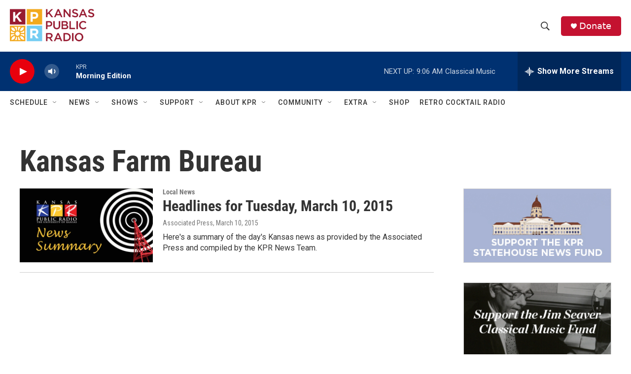

--- FILE ---
content_type: text/html;charset=UTF-8
request_url: https://kansaspublicradio.org/tags/kansas-farm-bureau
body_size: 33614
content:
<!DOCTYPE html>
<html class="TagPage" lang="en">
    <head>
    <meta charset="UTF-8">

    

    <style data-cssvarsponyfill="true">
        :root { --siteBgColorInverse: #121212; --primaryTextColorInverse: #ffffff; --secondaryTextColorInverse: #cccccc; --tertiaryTextColorInverse: #cccccc; --headerBgColorInverse: #121212; --headerBorderColorInverse: #dcddde; --headerTextColorInverse: #ffffff; --headerTextColorHoverInverse: #ffffff; --secC1_Inverse: #a2a2a2; --secC4_Inverse: #282828; --headerNavBarBgColorInverse: #121212; --headerMenuBgColorInverse: #ffffff; --headerMenuTextColorInverse: #6b2b85; --headerMenuTextColorHoverInverse: #6b2b85; --liveBlogTextColorInverse: #ffffff; --applyButtonColorInverse: #4485D5; --applyButtonTextColorInverse: #4485D5; --siteBgColor: #ffffff; --primaryTextColor: #333333; --secondaryTextColor: #666666; --secC1: #767676; --secC4: #ffffff; --secC5: #ffffff; --siteBgColor: #ffffff; --siteInverseBgColor: #000000; --linkColor: #1772b0; --linkHoverColor: #1772b0; --headerBgColor: #ffffff; --headerBgColorInverse: #121212; --headerBorderColor: #e6e6e6; --headerBorderColorInverse: #dcddde; --tertiaryTextColor: #1c1c1c; --headerTextColor: #333333; --headerTextColorHover: #333333; --buttonTextColor: #ffffff; --headerNavBarBgColor: #ffffff; --headerNavBarTextColor: #333333; --headerMenuBgColor: #ffffff; --headerMenuTextColor: #333333; --headerMenuTextColorHover: #767676; --liveBlogTextColor: #282829; --applyButtonColor: #194173; --applyButtonTextColor: #2c4273; --primaryColor1: #003171; --primaryColor2: #e8000d; --breakingColor: #ff6f00; --secC2: #cccccc; --secC3: #e6e6e6; --secC5: #ffffff; --linkColor: #1772b0; --linkHoverColor: #1772b0; --donateBGColor: #c41230; --headerIconColor: #ffffff; --hatButtonBgColor: #ffffff; --hatButtonBgHoverColor: #411c58; --hatButtonBorderColor: #411c58; --hatButtonBorderHoverColor: #ffffff; --hatButtoniconColor: #d62021; --hatButtonTextColor: #411c58; --hatButtonTextHoverColor: #ffffff; --footerTextColor: #ffffff; --footerTextBgColor: #ffffff; --footerPartnersBgColor: #000000; --listBorderColor: #030202; --gridBorderColor: #e6e6e6; --tagButtonBorderColor: #1772b0; --tagButtonTextColor: #1772b0; --breakingTextColor: #ffffff; --sectionTextColor: #ffffff; --contentWidth: 1240px; --primaryHeadlineFont: sans-serif; --secHlFont: sans-serif; --bodyFont: sans-serif; --colorWhite: #ffffff; --colorBlack: #000000;} .fonts-loaded { --primaryHeadlineFont: "Roboto Condensed"; --secHlFont: "Roboto Condensed"; --bodyFont: "Roboto"; --liveBlogBodyFont: "Roboto";}
    </style>

    
<meta name="robots" content="noindex">


    <meta property="og:title" content="Kansas Farm Bureau">

    <meta property="og:url" content="https://kansaspublicradio.org/tags/kansas-farm-bureau">

    <meta property="og:site_name" content="Kansas Public Radio">


<meta name="disqus.shortname" content="npr-kansas public radio">
<meta name="disqus.url" content="https://kansaspublicradio.org/tags/kansas-farm-bureau">
<meta name="disqus.title" content="Kansas Farm Bureau">
<meta name="disqus.identifier" content="00000184-7ee8-d6f8-a1cf-7eec408a00c2">
    <meta property="fb:app_id" content="1698637507158816">


    
    <meta name="twitter:card" content="summary_large_image"/>
    
    
    
    
    
    
    
    
    
    <meta name="twitter:title" content="Kansas Farm Bureau"/>
    


    <link data-cssvarsponyfill="true" class="Webpack-css" rel="stylesheet" href="https://npr.brightspotcdn.com/resource/00000177-1bc0-debb-a57f-dfcf4a950000/styleguide/All.min.0db89f2a608a6b13cec2d9fc84f71c45.gz.css">

    

    <style>.FooterNavigation-items-item {
    display: inline-block
}</style>
<style>[class*='-articleBody'] > ul,
[class*='-articleBody'] > ul ul {
    list-style-type: disc;
}</style>
<style>.AlertBar {
  margin-top: 8px;
  background-color: rgb(196, 18, 48);
  box-sizing: border-box;
  padding: 5px;
  border-radius: 5px;
}

.AlertBar-message {   
  font: bold 75% Arial, sans-serif;
  /*color: #721c24;*/
  color: white;
  text-align: left;
  width: 100%;
  padding: 8px 32px 8px 8px;
  display: block;
  background-color: transparent;
  transition: color 0.25s ease;
  position: relative;
  text-decoration: none;
  margin: 0;
  border: 0;
}

.AlertBar a {
  text-decoration: underline;
}

.HomePage-main > * {
  padding-bottom: 0px;
}

/* accordian styles for alerts */
.ac {
  margin-top: 8px;
  background-color: rgb(196, 18, 48);
  box-sizing: border-box;
  padding: 5px;
  border-radius: 5px;
}
.ac .ac-panel .accordion-container-inner .ac {
  background-color: #862834;
}
.ac .ac-header {
  margin: 0;
  padding: 0;
}
.ac .ac-trigger {
  font: 75% Arial, sans-serif;
  /*color: #721c24;*/
  color: white;
  text-align: left;
  width: 100%;
  padding: 8px 32px 8px 8px;
  display: block;
  cursor: pointer;
  background-color: transparent;
  transition: color 0.25s ease;
  position: relative;
  text-decoration: none;
  margin: 0;
  border: 0;
}
.ac .ac-trigger::after {
  content: "+";
  text-align: center;
  width: 15px;
  -webkit-transform: translate(0, -50%);
  transform: translate(0, -50%);
  position: absolute;
  right: 10px;
  top: 50%;
}
.ac .ac-trigger:focus {
  /*color: black;*/
}
.ac .ac-panel {
  overflow: hidden;
  transition-property: height, visibility;
  transition-timing-function: ease;
}
.ac .ac-panel .ac-text {
  font: 15px/24px Arial, sans-serif;
  /*color: #721c24;*/
  color: white;
  padding: 8px;
  margin: 0;
}
.ac.js-enabled .ac-panel {
  visibility: hidden;
}
.ac.is-active .ac-panel {
  visibility: visible;
}
.ac.is-active > .ac-header .ac-trigger::after {
  content: "-";
}
.ac a {
	color: pink;
}
.weather-alerts-updated {
    color: #aaa;
    font-size: 70%;
}
.ac pre {
    font-size: 70%;   
}

/* ------ pledge form ------- */
#kprEmergencyDiv {
  background-color: #971A30;
  width: 100%;
  color: white;
  display: none;
  padding: 20px;
  margin: 0px;
  position: sticky;
  top: 0;
  z-index: 999;
}
  
#springboard-container {
  width: 1240px; 
  max-width: 100%; 
  margin: auto;
  padding: 20px;
}
  
#springboard {
  padding: 30px;
  padding-top: 10px;
  background-color: #971A30;
  display: flex;
  color: white;
}
#springboard h2 {
  color: #37211d;
}
#springboard-form {
  flex: 70%;
}
#springboard_image {
  flex: 30%;
}
#springboard_image img {
  width: 280px;
  height: 280px;
  max-width: none;
  margin-top: 20px;
}
/* Responsive layout - makes a one column-layout instead of a two-column layout */
@media (max-width: 600px) {
    #springboard {display:block;}
}

#springboard label {
  display: inline-block;
}

#springboard input[type='radio'] {
  display: none;
}
#springboard_label label {
  padding: 0 10px 0 5px;
}
#springboard_label input[type='radio'] {
  display: inline-block;
}
.springboard_amount {
  display:none; 
}
.springboard_amount label {
  /*border: 1px solid #286077;*/
  margin: 10px 20px 10px 0px;
  padding: 10px 20px;
  background-color: white;
  /*width: 100px;*/
  text-align: center;
  font-weight: normal;
  cursor: pointer;
  color: darkred;
  border-radius: 25px;
}
/* Labels for checked inputs */
.springboard_amount input:checked + label {
  color: white;
  background-color: #e5aa3c;
  /*font-weight: bold;*/
  box-shadow: 0px 0px 15px #f6ce84;
}
.springboard_amount input[type="radio"] {
}

#springboard_submit {
  /*border: 1px solid #154152;*/
  margin-top: 10px;
  padding: 10px 20px;
  background-color: #e5aa3c;
  margin-top: 15px;
  display: inline-block;
  /*width: 100px;*/
  text-align: center;
  color: #fff;
  border-radius: 25px;
}
#springboard_submit:hover {
  /*font-weight: bold;*/
  box-shadow: 0px 0px 15px #eb8175;
    
    
}</style>


    <meta name="viewport" content="width=device-width, initial-scale=1, viewport-fit=cover"><title>Kansas Farm Bureau</title><meta name="description" content="Kansas Farm Bureau"><link rel="canonical" href="https://kansaspublicradio.org/tags/kansas-farm-bureau"><meta name="brightspot.contentId" content="00000184-7ee8-d6f8-a1cf-7eec408a00c2"><link rel="apple-touch-icon"sizes="180x180"href="/apple-touch-icon.png"><link rel="icon"type="image/png"href="/favicon-32x32.png"><link rel="icon"type="image/png"href="/favicon-16x16.png">
    
    <link type="application/rss+xml" rel="alternate" title="Kansas Farm Bureau" href="https://kansaspublicradio.org/tags/kansas-farm-bureau.rss">
    <meta name="brightspot-dataLayer" content="{
  &quot;author&quot; : &quot;&quot;,
  &quot;bspStoryId&quot; : &quot;00000184-7ee8-d6f8-a1cf-7eec408a00c2&quot;,
  &quot;category&quot; : &quot;&quot;,
  &quot;inlineAudio&quot; : 0,
  &quot;keywords&quot; : &quot;Kansas Farm Bureau&quot;,
  &quot;nprCmsSite&quot; : true,
  &quot;nprStoryId&quot; : &quot;&quot;,
  &quot;pageType&quot; : &quot;tag&quot;,
  &quot;program&quot; : &quot;&quot;,
  &quot;publishedDate&quot; : &quot;2022-11-14T17:51:55Z&quot;,
  &quot;siteName&quot; : &quot;Kansas Public Radio&quot;,
  &quot;station&quot; : &quot;Kansas Public Radio&quot;,
  &quot;stationOrgId&quot; : &quot;1177&quot;,
  &quot;storyOrgId&quot; : &quot;&quot;,
  &quot;storyTheme&quot; : &quot;&quot;,
  &quot;storyTitle&quot; : &quot;&quot;,
  &quot;timezone&quot; : &quot;America/Chicago&quot;,
  &quot;wordCount&quot; : 0,
  &quot;series&quot; : &quot;&quot;
}">
    <script id="brightspot-dataLayer">
        (function () {
            var dataValue = document.head.querySelector('meta[name="brightspot-dataLayer"]').content;
            if (dataValue) {
                window.brightspotDataLayer = JSON.parse(dataValue);
            }
        })();
    </script>

    <script type="application/ld+json">{"@context":"http://schema.org","@type":"WebPage","mainEntityOfPage":{"@type":"WebPage","@id":"https://kansaspublicradio.org/tags/kansas-farm-bureau"}}</script>

    

    
    <script src="https://npr.brightspotcdn.com/resource/00000177-1bc0-debb-a57f-dfcf4a950000/styleguide/All.min.fd8f7fccc526453c829dde80fc7c2ef5.gz.js" async></script>
    

    <meta name="gtm-dataLayer" content="{
  &quot;gtmAuthor&quot; : &quot;&quot;,
  &quot;gtmBspStoryId&quot; : &quot;00000184-7ee8-d6f8-a1cf-7eec408a00c2&quot;,
  &quot;gtmCategory&quot; : &quot;&quot;,
  &quot;gtmInlineAudio&quot; : 0,
  &quot;gtmKeywords&quot; : &quot;&quot;,
  &quot;gtmNprCmsSite&quot; : true,
  &quot;gtmNprStoryId&quot; : &quot;&quot;,
  &quot;gtmPageType&quot; : &quot;tag&quot;,
  &quot;gtmProgram&quot; : &quot;&quot;,
  &quot;gtmPublishedDate&quot; : &quot;2022-11-14T17:51:55Z&quot;,
  &quot;gtmSiteName&quot; : &quot;Kansas Public Radio&quot;,
  &quot;gtmStation&quot; : &quot;Kansas Public Radio&quot;,
  &quot;gtmStationOrgId&quot; : &quot;1177&quot;,
  &quot;gtmStoryOrgId&quot; : &quot;&quot;,
  &quot;gtmStoryTheme&quot; : &quot;&quot;,
  &quot;gtmStoryTitle&quot; : &quot;&quot;,
  &quot;gtmTimezone&quot; : &quot;America/Chicago&quot;,
  &quot;gtmWordCount&quot; : 0,
  &quot;gtmSeries&quot; : &quot;&quot;
}"><script>

    (function () {
        var dataValue = document.head.querySelector('meta[name="gtm-dataLayer"]').content;
        if (dataValue) {
            window.dataLayer = window.dataLayer || [];
            dataValue = JSON.parse(dataValue);
            dataValue['event'] = 'gtmFirstView';
            window.dataLayer.push(dataValue);
        }
    })();

    (function(w,d,s,l,i){w[l]=w[l]||[];w[l].push({'gtm.start':
            new Date().getTime(),event:'gtm.js'});var f=d.getElementsByTagName(s)[0],
        j=d.createElement(s),dl=l!='dataLayer'?'&l='+l:'';j.async=true;j.src=
        'https://www.googletagmanager.com/gtm.js?id='+i+dl;f.parentNode.insertBefore(j,f);
})(window,document,'script','dataLayer','GTM-N39QFDR');</script><!-- no longer used, moved disqus script to be loaded by ps-disqus-comment-module.js to avoid errors --><script>

  window.fbAsyncInit = function() {
      FB.init({
          
              appId : '1698637507158816',
          
          xfbml : true,
          version : 'v2.9'
      });
  };

  (function(d, s, id){
     var js, fjs = d.getElementsByTagName(s)[0];
     if (d.getElementById(id)) {return;}
     js = d.createElement(s); js.id = id;
     js.src = "//connect.facebook.net/en_US/sdk.js";
     fjs.parentNode.insertBefore(js, fjs);
   }(document, 'script', 'facebook-jssdk'));
</script>
<script async="async" src="https://securepubads.g.doubleclick.net/tag/js/gpt.js"></script>
<script type="text/javascript">
    // Google tag setup
    var googletag = googletag || {};
    googletag.cmd = googletag.cmd || [];

    googletag.cmd.push(function () {
        // @see https://developers.google.com/publisher-tag/reference#googletag.PubAdsService_enableLazyLoad
        googletag.pubads().enableLazyLoad({
            fetchMarginPercent: 100, // fetch and render ads within this % of viewport
            renderMarginPercent: 100,
            mobileScaling: 1  // Same on mobile.
        });

        googletag.pubads().enableSingleRequest()
        googletag.pubads().enableAsyncRendering()
        googletag.pubads().collapseEmptyDivs()
        googletag.pubads().disableInitialLoad()
        googletag.enableServices()
    })
</script>
<script>window.addEventListener('DOMContentLoaded', (event) => {
    window.nulldurationobserver = new MutationObserver(function (mutations) {
        document.querySelectorAll('.StreamPill-duration').forEach(pill => { 
      if (pill.innerText == "LISTENNULL") {
         pill.innerText = "LISTEN"
      } 
    });
      });

      window.nulldurationobserver.observe(document.body, {
        childList: true,
        subtree: true
      });
});
</script>
<script src="https://ajax.googleapis.com/ajax/libs/jquery/3.7.1/jquery.min.js"></script>
<script>/* MICROSOFT CLARITY */
(function(c,l,a,r,i,t,y){
        c[a]=c[a]||function(){(c[a].q=c[a].q||[]).push(arguments)};
        t=l.createElement(r);t.async=1;t.src="https://www.clarity.ms/tag/"+i;
        y=l.getElementsByTagName(r)[0];y.parentNode.insertBefore(t,y);
    })(window, document, "clarity", "script", "k4vrvflpi7");
/* END MICROSOFT CLARITY */</script>
<script>/**
 * Accordion v3.3.4
 * Lightweight and accessible accordion module created in pure Javascript
 * https://github.com/michu2k/Accordion
 *
 * Copyright (c) Michał Strumpf
 * Published under MIT License
 */

!function(e){var t=0,n=function e(n,s){var i=this,r=this,o=!1;if(Array.isArray(n))return!!n.length&&n.map((function(t){return new e(t,s)}));var a={init:function(){this.options=Object.assign({duration:600,ariaEnabled:!0,collapse:!0,showMultiple:!1,onlyChildNodes:!0,openOnInit:[],elementClass:"ac",triggerClass:"ac-trigger",panelClass:"ac-panel",activeClass:"is-active",beforeOpen:function(){},onOpen:function(){},beforeClose:function(){},onClose:function(){}},s);var e="string"==typeof n;this.container=e?document.querySelector(n):n,this.createDefinitions(),r.attachEvents()},createDefinitions:function(){var e=this,n=this.options,s=n.elementClass,i=n.openOnInit,r=n.onlyChildNodes?this.container.childNodes:this.container.querySelectorAll(u(s));this.elements=Array.from(r).filter((function(e){return e.classList&&e.classList.contains(s)})),this.firstElement=this.elements[0],this.lastElement=this.elements[this.elements.length-1],this.elements.filter((function(e){return!e.classList.contains("js-enabled")})).forEach((function(n){n.classList.add("js-enabled"),e.generateIDs(n),e.setARIA(n),e.setTransition(n);var s=e.elements.indexOf(n);t++,i.includes(s)?e.showElement(n,!1):e.closeElement(n,!1)}))},setTransition:function(e){var t=arguments.length>1&&void 0!==arguments[1]&&arguments[1],n=this.options,s=n.duration,i=n.panelClass,r=e.querySelector(u(i)),o=l("transitionDuration");r.style[o]=t?null:"".concat(s,"ms")},generateIDs:function(e){var n=this.options,s=n.triggerClass,i=n.panelClass,r=e.querySelector(u(s)),o=e.querySelector(u(i));e.setAttribute("id",e.id||"ac-".concat(t)),r.setAttribute("id",r.id||"ac-trigger-".concat(t)),o.setAttribute("id",o.id||"ac-panel-".concat(t))},removeIDs:function(e){var t=this.options,n=t.triggerClass,s=t.panelClass,i=e.querySelector(u(n)),r=e.querySelector(u(s));e.id.startsWith("ac-")&&e.removeAttribute("id"),i.id.startsWith("ac-")&&i.removeAttribute("id"),r.id.startsWith("ac-")&&r.removeAttribute("id")},setARIA:function(e){var t=this.options,n=t.ariaEnabled,s=t.triggerClass,i=t.panelClass;if(n){var r=e.querySelector(u(s)),o=e.querySelector(u(i));r.setAttribute("role","button"),r.setAttribute("aria-controls",o.id),r.setAttribute("aria-disabled",!1),r.setAttribute("aria-expanded",!1),o.setAttribute("role","region"),o.setAttribute("aria-labelledby",r.id)}},updateARIA:function(e,t){var n=t.ariaExpanded,s=t.ariaDisabled,i=this.options,r=i.ariaEnabled,o=i.triggerClass;if(r){var a=e.querySelector(u(o));a.setAttribute("aria-expanded",n),a.setAttribute("aria-disabled",s)}},removeARIA:function(e){var t=this.options,n=t.ariaEnabled,s=t.triggerClass,i=t.panelClass;if(n){var r=e.querySelector(u(s)),o=e.querySelector(u(i));r.removeAttribute("role"),r.removeAttribute("aria-controls"),r.removeAttribute("aria-disabled"),r.removeAttribute("aria-expanded"),o.removeAttribute("role"),o.removeAttribute("aria-labelledby")}},focus:function(e,t){e.preventDefault();var n=this.options.triggerClass;t.querySelector(u(n)).focus()},focusFirstElement:function(e){this.focus(e,this.firstElement),this.currFocusedIdx=0},focusLastElement:function(e){this.focus(e,this.lastElement),this.currFocusedIdx=this.elements.length-1},focusNextElement:function(e){var t=this.currFocusedIdx+1;if(t>this.elements.length-1)return this.focusFirstElement(e);this.focus(e,this.elements[t]),this.currFocusedIdx=t},focusPrevElement:function(e){var t=this.currFocusedIdx-1;if(t<0)return this.focusLastElement(e);this.focus(e,this.elements[t]),this.currFocusedIdx=t},showElement:function(e){var t=!(arguments.length>1&&void 0!==arguments[1])||arguments[1],n=this.options,s=n.panelClass,i=n.activeClass,r=n.collapse,o=n.beforeOpen;t&&o(e);var a=e.querySelector(u(s)),l=a.scrollHeight;e.classList.add(i),requestAnimationFrame((function(){requestAnimationFrame((function(){a.style.height=t?"".concat(l,"px"):"auto"}))})),this.updateARIA(e,{ariaExpanded:!0,ariaDisabled:!r})},closeElement:function(e){var t=!(arguments.length>1&&void 0!==arguments[1])||arguments[1],n=this.options,s=n.panelClass,i=n.activeClass,r=n.beforeClose,o=e.querySelector(u(s)),a=o.scrollHeight;e.classList.remove(i),t?(r(e),requestAnimationFrame((function(){o.style.height="".concat(a,"px"),requestAnimationFrame((function(){o.style.height=0}))}))):o.style.height=0,this.updateARIA(e,{ariaExpanded:!1,ariaDisabled:!1})},toggleElement:function(e){var t=this.options,n=t.activeClass,s=t.collapse,i=e.classList.contains(n);if(!i||s)return i?this.closeElement(e):this.showElement(e)},closeElements:function(){var e=this,t=this.options,n=t.activeClass;t.showMultiple||this.elements.forEach((function(t,s){t.classList.contains(n)&&s!==e.currFocusedIdx&&e.closeElement(t)}))},handleClick:function(e){var t=this,n=e.currentTarget;this.elements.forEach((function(s,i){s.contains(n)&&"A"!==e.target.nodeName&&(t.currFocusedIdx=i,t.closeElements(),t.focus(e,s),t.toggleElement(s))}))},handleKeydown:function(e){switch(e.key){case"ArrowUp":return this.focusPrevElement(e);case"ArrowDown":return this.focusNextElement(e);case"Home":return this.focusFirstElement(e);case"End":return this.focusLastElement(e);default:return null}},handleFocus:function(e){var t=e.currentTarget,n=this.elements.find((function(e){return e.contains(t)}));this.currFocusedIdx=this.elements.indexOf(n)},handleTransitionEnd:function(e){if(e.stopPropagation(),"height"===e.propertyName){var t=this.options,n=t.onOpen,s=t.onClose,i=e.currentTarget,r=parseInt(i.style.height),o=this.elements.find((function(e){return e.contains(i)}));r>0?(i.style.height="auto",n(o)):s(o)}}};this.attachEvents=function(){if(!o){var e=a.options,t=e.triggerClass,n=e.panelClass;a.handleClick=a.handleClick.bind(a),a.handleKeydown=a.handleKeydown.bind(a),a.handleFocus=a.handleFocus.bind(a),a.handleTransitionEnd=a.handleTransitionEnd.bind(a),a.elements.forEach((function(e){var s=e.querySelector(u(t)),i=e.querySelector(u(n));s.addEventListener("click",a.handleClick),s.addEventListener("keydown",a.handleKeydown),s.addEventListener("focus",a.handleFocus),i.addEventListener("webkitTransitionEnd",a.handleTransitionEnd),i.addEventListener("transitionend",a.handleTransitionEnd)})),o=!0}},this.detachEvents=function(){if(o){var e=a.options,t=e.triggerClass,n=e.panelClass;a.elements.forEach((function(e){var s=e.querySelector(u(t)),i=e.querySelector(u(n));s.removeEventListener("click",a.handleClick),s.removeEventListener("keydown",a.handleKeydown),s.removeEventListener("focus",a.handleFocus),i.removeEventListener("webkitTransitionEnd",a.handleTransitionEnd),i.removeEventListener("transitionend",a.handleTransitionEnd)})),o=!1}},this.toggle=function(e){var t=a.elements[e];t&&a.toggleElement(t)},this.open=function(e){var t=a.elements[e];t&&a.showElement(t)},this.openAll=function(){var e=a.options,t=e.activeClass,n=e.onOpen;a.elements.forEach((function(e){e.classList.contains(t)||(a.showElement(e,!1),n(e))}))},this.close=function(e){var t=a.elements[e];t&&a.closeElement(t)},this.closeAll=function(){var e=a.options,t=e.activeClass,n=e.onClose;a.elements.forEach((function(e){e.classList.contains(t)&&(a.closeElement(e,!1),n(e))}))},this.destroy=function(){i.detachEvents(),i.openAll(),a.elements.forEach((function(e){a.removeIDs(e),a.removeARIA(e),a.setTransition(e,!0)})),o=!0},this.update=function(){a.createDefinitions(),i.detachEvents(),i.attachEvents()};var l=function(e){return"string"==typeof document.documentElement.style[e]?e:(e=c(e),e="webkit".concat(e))},c=function(e){return e.charAt(0).toUpperCase()+e.slice(1)},u=function(e){return".".concat(CSS.escape(e))};a.init()};"undefined"!=typeof module&&void 0!==module.exports?module.exports=n:e.Accordion=n}(window);</script>
<script>/* github.com/AnTheMaker/Fusilli.js - MIT License */
const modalStyles=".modal{display:none;position:fixed;top:0;left:0;right:0;bottom:0;background:rgba(0,0,0,.6);justify-content:center;align-items:center;user-select:none;z-index:999}.modal.open{display:flex}.modal_box{background:#fff;color:#000;margin:7px;padding:18px 20px;border-radius:8px;width:450px;min-height:200px;max-width:100%;max-height:calc(100% - 20px);overflow:auto;box-sizing:border-box;z-index:99;user-select:auto;pointer-events:auto}.modal_close{float:right;margin:-6px -4px 0 10px;background:#fff;cursor:pointer;font-size:170%;z-index:999}";function openModal(e){e.setAttribute("aria-hidden","false"),e.classList.add("open")}function closeModal(e){e.setAttribute("aria-hidden","true"),e.classList.remove("open")}window.addEventListener("load",function(){var e=document.createElement("style");e.type="text/css",e.innerText=modalStyles,document.head.appendChild(e),[...document.getElementsByClassName("modal")].forEach(function(e){modal_box=e.querySelector(".modal_box"),modal_box.insertAdjacentHTML("afterbegin",'<div id="close_'+e.id+'" class="modal_close">&times;</div>'),document.getElementById("close_"+e.id).addEventListener("click",function(){closeModal(e)}),e.addEventListener("click",function(o){closeModal(e)}),modal_box.addEventListener("click",function(e){e.stopPropagation()})})});
</script>
<script>// remove unwanted CTAs from other stations
var removeKcurCtas = function() { 
    document.querySelectorAll("a[href='https://www.kcur.org/protect']").forEach(function(x) {
        console.log("removing kcur cta");
        x.closest(".Enh").style.display = 'none'; 
	});
    document.querySelectorAll("a[href='https://kcur.secureallegiance.com/kcur/WebModule/Donate.aspx?P=SBOWL23&PAGETYPE=PLG&CHECK=O3kfg7kd8henz%2fWvNQfFJOzWDeZ%2beA1M']").forEach(function(x) {
        x.closest(".Enh").style.display = 'none'; 
        console.log("removing kcur cta");
	});
};

// display our CTAs, but don't display them if they're shared to other stations
// they're normally display=none;
var displayKprCtas = function() {
  const KPRModules = document.querySelectorAll('.kpr-only');
  KPRModules.forEach(function(module) {
      if (brightspotDataLayer && brightspotDataLayer.siteName == 'Kansas Public Radio') {
          module.style.removeProperty('display');
      }   
  });
};

window.addEventListener('load', removeKcurCtas, false);
window.addEventListener('load', displayKprCtas, false);</script>


    <script>
        var head = document.getElementsByTagName('head')
        head = head[0]
        var link = document.createElement('link');
        link.setAttribute('href', 'https://fonts.googleapis.com/css?family=Roboto Condensed|Roboto|Roboto:400,500,700&display=swap');
        var relList = link.relList;

        if (relList && relList.supports('preload')) {
            link.setAttribute('as', 'style');
            link.setAttribute('rel', 'preload');
            link.setAttribute('onload', 'this.rel="stylesheet"');
            link.setAttribute('crossorigin', 'anonymous');
        } else {
            link.setAttribute('rel', 'stylesheet');
        }

        head.appendChild(link);
    </script>
</head>

    <body class="Page-body" data-content-width="1240px">
    <noscript>
    <iframe src="https://www.googletagmanager.com/ns.html?id=GTM-N39QFDR" height="0" width="0" style="display:none;visibility:hidden"></iframe>
</noscript>
        

    <!-- Putting icons here, so we don't have to include in a bunch of -body hbs's -->
<svg xmlns="http://www.w3.org/2000/svg" style="display:none" id="iconsMap1" class="iconsMap">
    <symbol id="play-icon" viewBox="0 0 115 115">
        <polygon points="0,0 115,57.5 0,115" fill="currentColor" />
    </symbol>
    <symbol id="grid" viewBox="0 0 32 32">
            <g>
                <path d="M6.4,5.7 C6.4,6.166669 6.166669,6.4 5.7,6.4 L0.7,6.4 C0.233331,6.4 0,6.166669 0,5.7 L0,0.7 C0,0.233331 0.233331,0 0.7,0 L5.7,0 C6.166669,0 6.4,0.233331 6.4,0.7 L6.4,5.7 Z M19.2,5.7 C19.2,6.166669 18.966669,6.4 18.5,6.4 L13.5,6.4 C13.033331,6.4 12.8,6.166669 12.8,5.7 L12.8,0.7 C12.8,0.233331 13.033331,0 13.5,0 L18.5,0 C18.966669,0 19.2,0.233331 19.2,0.7 L19.2,5.7 Z M32,5.7 C32,6.166669 31.766669,6.4 31.3,6.4 L26.3,6.4 C25.833331,6.4 25.6,6.166669 25.6,5.7 L25.6,0.7 C25.6,0.233331 25.833331,0 26.3,0 L31.3,0 C31.766669,0 32,0.233331 32,0.7 L32,5.7 Z M6.4,18.5 C6.4,18.966669 6.166669,19.2 5.7,19.2 L0.7,19.2 C0.233331,19.2 0,18.966669 0,18.5 L0,13.5 C0,13.033331 0.233331,12.8 0.7,12.8 L5.7,12.8 C6.166669,12.8 6.4,13.033331 6.4,13.5 L6.4,18.5 Z M19.2,18.5 C19.2,18.966669 18.966669,19.2 18.5,19.2 L13.5,19.2 C13.033331,19.2 12.8,18.966669 12.8,18.5 L12.8,13.5 C12.8,13.033331 13.033331,12.8 13.5,12.8 L18.5,12.8 C18.966669,12.8 19.2,13.033331 19.2,13.5 L19.2,18.5 Z M32,18.5 C32,18.966669 31.766669,19.2 31.3,19.2 L26.3,19.2 C25.833331,19.2 25.6,18.966669 25.6,18.5 L25.6,13.5 C25.6,13.033331 25.833331,12.8 26.3,12.8 L31.3,12.8 C31.766669,12.8 32,13.033331 32,13.5 L32,18.5 Z M6.4,31.3 C6.4,31.766669 6.166669,32 5.7,32 L0.7,32 C0.233331,32 0,31.766669 0,31.3 L0,26.3 C0,25.833331 0.233331,25.6 0.7,25.6 L5.7,25.6 C6.166669,25.6 6.4,25.833331 6.4,26.3 L6.4,31.3 Z M19.2,31.3 C19.2,31.766669 18.966669,32 18.5,32 L13.5,32 C13.033331,32 12.8,31.766669 12.8,31.3 L12.8,26.3 C12.8,25.833331 13.033331,25.6 13.5,25.6 L18.5,25.6 C18.966669,25.6 19.2,25.833331 19.2,26.3 L19.2,31.3 Z M32,31.3 C32,31.766669 31.766669,32 31.3,32 L26.3,32 C25.833331,32 25.6,31.766669 25.6,31.3 L25.6,26.3 C25.6,25.833331 25.833331,25.6 26.3,25.6 L31.3,25.6 C31.766669,25.6 32,25.833331 32,26.3 L32,31.3 Z" id=""></path>
            </g>
    </symbol>
    <symbol id="radio-stream" width="18" height="19" viewBox="0 0 18 19">
        <g fill="currentColor" fill-rule="nonzero">
            <path d="M.5 8c-.276 0-.5.253-.5.565v1.87c0 .312.224.565.5.565s.5-.253.5-.565v-1.87C1 8.253.776 8 .5 8zM2.5 8c-.276 0-.5.253-.5.565v1.87c0 .312.224.565.5.565s.5-.253.5-.565v-1.87C3 8.253 2.776 8 2.5 8zM3.5 7c-.276 0-.5.276-.5.617v3.766c0 .34.224.617.5.617s.5-.276.5-.617V7.617C4 7.277 3.776 7 3.5 7zM5.5 6c-.276 0-.5.275-.5.613v5.774c0 .338.224.613.5.613s.5-.275.5-.613V6.613C6 6.275 5.776 6 5.5 6zM6.5 4c-.276 0-.5.26-.5.58v8.84c0 .32.224.58.5.58s.5-.26.5-.58V4.58C7 4.26 6.776 4 6.5 4zM8.5 0c-.276 0-.5.273-.5.61v17.78c0 .337.224.61.5.61s.5-.273.5-.61V.61C9 .273 8.776 0 8.5 0zM9.5 2c-.276 0-.5.274-.5.612v14.776c0 .338.224.612.5.612s.5-.274.5-.612V2.612C10 2.274 9.776 2 9.5 2zM11.5 5c-.276 0-.5.276-.5.616v8.768c0 .34.224.616.5.616s.5-.276.5-.616V5.616c0-.34-.224-.616-.5-.616zM12.5 6c-.276 0-.5.262-.5.584v4.832c0 .322.224.584.5.584s.5-.262.5-.584V6.584c0-.322-.224-.584-.5-.584zM14.5 7c-.276 0-.5.29-.5.647v3.706c0 .357.224.647.5.647s.5-.29.5-.647V7.647C15 7.29 14.776 7 14.5 7zM15.5 8c-.276 0-.5.253-.5.565v1.87c0 .312.224.565.5.565s.5-.253.5-.565v-1.87c0-.312-.224-.565-.5-.565zM17.5 8c-.276 0-.5.253-.5.565v1.87c0 .312.224.565.5.565s.5-.253.5-.565v-1.87c0-.312-.224-.565-.5-.565z"/>
        </g>
    </symbol>
    <symbol id="icon-magnify" viewBox="0 0 31 31">
        <g>
            <path fill-rule="evenodd" d="M22.604 18.89l-.323.566 8.719 8.8L28.255 31l-8.719-8.8-.565.404c-2.152 1.346-4.386 2.018-6.7 2.018-3.39 0-6.284-1.21-8.679-3.632C1.197 18.568 0 15.66 0 12.27c0-3.39 1.197-6.283 3.592-8.678C5.987 1.197 8.88 0 12.271 0c3.39 0 6.283 1.197 8.678 3.592 2.395 2.395 3.593 5.288 3.593 8.679 0 2.368-.646 4.574-1.938 6.62zM19.162 5.77C17.322 3.925 15.089 3 12.46 3c-2.628 0-4.862.924-6.702 2.77C3.92 7.619 3 9.862 3 12.5c0 2.639.92 4.882 2.76 6.73C7.598 21.075 9.832 22 12.46 22c2.629 0 4.862-.924 6.702-2.77C21.054 17.33 22 15.085 22 12.5c0-2.586-.946-4.83-2.838-6.73z"/>
        </g>
    </symbol>
    <symbol id="burger-menu" viewBox="0 0 14 10">
        <g>
            <path fill-rule="evenodd" d="M0 5.5v-1h14v1H0zM0 1V0h14v1H0zm0 9V9h14v1H0z"></path>
        </g>
    </symbol>
    <symbol id="close-x" viewBox="0 0 14 14">
        <g>
            <path fill-rule="nonzero" d="M6.336 7L0 .664.664 0 7 6.336 13.336 0 14 .664 7.664 7 14 13.336l-.664.664L7 7.664.664 14 0 13.336 6.336 7z"></path>
        </g>
    </symbol>
    <symbol id="share-more-arrow" viewBox="0 0 512 512" style="enable-background:new 0 0 512 512;">
        <g>
            <g>
                <path d="M512,241.7L273.643,3.343v156.152c-71.41,3.744-138.015,33.337-188.958,84.28C30.075,298.384,0,370.991,0,448.222v60.436
                    l29.069-52.985c45.354-82.671,132.173-134.027,226.573-134.027c5.986,0,12.004,0.212,18.001,0.632v157.779L512,241.7z
                    M255.642,290.666c-84.543,0-163.661,36.792-217.939,98.885c26.634-114.177,129.256-199.483,251.429-199.483h15.489V78.131
                    l163.568,163.568L304.621,405.267V294.531l-13.585-1.683C279.347,291.401,267.439,290.666,255.642,290.666z"></path>
            </g>
        </g>
    </symbol>
    <symbol id="chevron" viewBox="0 0 100 100">
        <g>
            <path d="M22.4566257,37.2056786 L-21.4456527,71.9511488 C-22.9248661,72.9681457 -24.9073712,72.5311671 -25.8758148,70.9765924 L-26.9788683,69.2027424 C-27.9450684,67.6481676 -27.5292733,65.5646602 -26.0500598,64.5484493 L20.154796,28.2208967 C21.5532435,27.2597011 23.3600078,27.2597011 24.759951,28.2208967 L71.0500598,64.4659264 C72.5292733,65.4829232 72.9450684,67.5672166 71.9788683,69.1217913 L70.8750669,70.8956413 C69.9073712,72.4502161 67.9241183,72.8848368 66.4449048,71.8694118 L22.4566257,37.2056786 Z" id="Transparent-Chevron" transform="translate(22.500000, 50.000000) rotate(90.000000) translate(-22.500000, -50.000000) "></path>
        </g>
    </symbol>
</svg>

<svg xmlns="http://www.w3.org/2000/svg" style="display:none" id="iconsMap2" class="iconsMap">
    <symbol id="mono-icon-facebook" viewBox="0 0 10 19">
        <path fill-rule="evenodd" d="M2.707 18.25V10.2H0V7h2.707V4.469c0-1.336.375-2.373 1.125-3.112C4.582.62 5.578.25 6.82.25c1.008 0 1.828.047 2.461.14v2.848H7.594c-.633 0-1.067.14-1.301.422-.188.235-.281.61-.281 1.125V7H9l-.422 3.2H6.012v8.05H2.707z"></path>
    </symbol>
    <symbol id="mono-icon-instagram" viewBox="0 0 17 17">
        <g>
            <path fill-rule="evenodd" d="M8.281 4.207c.727 0 1.4.182 2.022.545a4.055 4.055 0 0 1 1.476 1.477c.364.62.545 1.294.545 2.021 0 .727-.181 1.4-.545 2.021a4.055 4.055 0 0 1-1.476 1.477 3.934 3.934 0 0 1-2.022.545c-.726 0-1.4-.182-2.021-.545a4.055 4.055 0 0 1-1.477-1.477 3.934 3.934 0 0 1-.545-2.021c0-.727.182-1.4.545-2.021A4.055 4.055 0 0 1 6.26 4.752a3.934 3.934 0 0 1 2.021-.545zm0 6.68a2.54 2.54 0 0 0 1.864-.774 2.54 2.54 0 0 0 .773-1.863 2.54 2.54 0 0 0-.773-1.863 2.54 2.54 0 0 0-1.864-.774 2.54 2.54 0 0 0-1.863.774 2.54 2.54 0 0 0-.773 1.863c0 .727.257 1.348.773 1.863a2.54 2.54 0 0 0 1.863.774zM13.45 4.03c-.023.258-.123.48-.299.668a.856.856 0 0 1-.65.281.913.913 0 0 1-.668-.28.913.913 0 0 1-.281-.669c0-.258.094-.48.281-.668a.913.913 0 0 1 .668-.28c.258 0 .48.093.668.28.187.188.281.41.281.668zm2.672.95c.023.656.035 1.746.035 3.269 0 1.523-.017 2.62-.053 3.287-.035.668-.134 1.248-.298 1.74a4.098 4.098 0 0 1-.967 1.53 4.098 4.098 0 0 1-1.53.966c-.492.164-1.072.264-1.74.3-.668.034-1.763.052-3.287.052-1.523 0-2.619-.018-3.287-.053-.668-.035-1.248-.146-1.74-.334a3.747 3.747 0 0 1-1.53-.931 4.098 4.098 0 0 1-.966-1.53c-.164-.492-.264-1.072-.299-1.74C.424 10.87.406 9.773.406 8.25S.424 5.63.46 4.963c.035-.668.135-1.248.299-1.74.21-.586.533-1.096.967-1.53A4.098 4.098 0 0 1 3.254.727c.492-.164 1.072-.264 1.74-.3C5.662.394 6.758.376 8.281.376c1.524 0 2.62.018 3.287.053.668.035 1.248.135 1.74.299a4.098 4.098 0 0 1 2.496 2.496c.165.492.27 1.078.317 1.757zm-1.687 7.91c.14-.399.234-1.032.28-1.899.024-.515.036-1.242.036-2.18V7.689c0-.961-.012-1.688-.035-2.18-.047-.89-.14-1.524-.281-1.899a2.537 2.537 0 0 0-1.512-1.511c-.375-.14-1.008-.235-1.899-.282a51.292 51.292 0 0 0-2.18-.035H7.72c-.938 0-1.664.012-2.18.035-.867.047-1.5.141-1.898.282a2.537 2.537 0 0 0-1.512 1.511c-.14.375-.234 1.008-.281 1.899a51.292 51.292 0 0 0-.036 2.18v1.125c0 .937.012 1.664.036 2.18.047.866.14 1.5.28 1.898.306.726.81 1.23 1.513 1.511.398.141 1.03.235 1.898.282.516.023 1.242.035 2.18.035h1.125c.96 0 1.687-.012 2.18-.035.89-.047 1.523-.141 1.898-.282.726-.304 1.23-.808 1.512-1.511z"></path>
        </g>
    </symbol>
    <symbol id="mono-icon-email" viewBox="0 0 512 512">
        <g>
            <path d="M67,148.7c11,5.8,163.8,89.1,169.5,92.1c5.7,3,11.5,4.4,20.5,4.4c9,0,14.8-1.4,20.5-4.4c5.7-3,158.5-86.3,169.5-92.1
                c4.1-2.1,11-5.9,12.5-10.2c2.6-7.6-0.2-10.5-11.3-10.5H257H65.8c-11.1,0-13.9,3-11.3,10.5C56,142.9,62.9,146.6,67,148.7z"></path>
            <path d="M455.7,153.2c-8.2,4.2-81.8,56.6-130.5,88.1l82.2,92.5c2,2,2.9,4.4,1.8,5.6c-1.2,1.1-3.8,0.5-5.9-1.4l-98.6-83.2
                c-14.9,9.6-25.4,16.2-27.2,17.2c-7.7,3.9-13.1,4.4-20.5,4.4c-7.4,0-12.8-0.5-20.5-4.4c-1.9-1-12.3-7.6-27.2-17.2l-98.6,83.2
                c-2,2-4.7,2.6-5.9,1.4c-1.2-1.1-0.3-3.6,1.7-5.6l82.1-92.5c-48.7-31.5-123.1-83.9-131.3-88.1c-8.8-4.5-9.3,0.8-9.3,4.9
                c0,4.1,0,205,0,205c0,9.3,13.7,20.9,23.5,20.9H257h185.5c9.8,0,21.5-11.7,21.5-20.9c0,0,0-201,0-205
                C464,153.9,464.6,148.7,455.7,153.2z"></path>
        </g>
    </symbol>
    <symbol id="default-image" width="24" height="24" viewBox="0 0 24 24" fill="none" stroke="currentColor" stroke-width="2" stroke-linecap="round" stroke-linejoin="round" class="feather feather-image">
        <rect x="3" y="3" width="18" height="18" rx="2" ry="2"></rect>
        <circle cx="8.5" cy="8.5" r="1.5"></circle>
        <polyline points="21 15 16 10 5 21"></polyline>
    </symbol>
    <symbol id="icon-email" width="18px" viewBox="0 0 20 14">
        <g id="Symbols" stroke="none" stroke-width="1" fill="none" fill-rule="evenodd" stroke-linecap="round" stroke-linejoin="round">
            <g id="social-button-bar" transform="translate(-125.000000, -8.000000)" stroke="#000000">
                <g id="Group-2" transform="translate(120.000000, 0.000000)">
                    <g id="envelope" transform="translate(6.000000, 9.000000)">
                        <path d="M17.5909091,10.6363636 C17.5909091,11.3138182 17.0410909,11.8636364 16.3636364,11.8636364 L1.63636364,11.8636364 C0.958909091,11.8636364 0.409090909,11.3138182 0.409090909,10.6363636 L0.409090909,1.63636364 C0.409090909,0.958090909 0.958909091,0.409090909 1.63636364,0.409090909 L16.3636364,0.409090909 C17.0410909,0.409090909 17.5909091,0.958090909 17.5909091,1.63636364 L17.5909091,10.6363636 L17.5909091,10.6363636 Z" id="Stroke-406"></path>
                        <polyline id="Stroke-407" points="17.1818182 0.818181818 9 7.36363636 0.818181818 0.818181818"></polyline>
                    </g>
                </g>
            </g>
        </g>
    </symbol>
    <symbol id="mono-icon-print" viewBox="0 0 12 12">
        <g fill-rule="evenodd">
            <path fill-rule="nonzero" d="M9 10V7H3v3H1a1 1 0 0 1-1-1V4a1 1 0 0 1 1-1h10a1 1 0 0 1 1 1v3.132A2.868 2.868 0 0 1 9.132 10H9zm.5-4.5a1 1 0 1 0 0-2 1 1 0 0 0 0 2zM3 0h6v2H3z"></path>
            <path d="M4 8h4v4H4z"></path>
        </g>
    </symbol>
    <symbol id="mono-icon-copylink" viewBox="0 0 12 12">
        <g fill-rule="evenodd">
            <path d="M10.199 2.378c.222.205.4.548.465.897.062.332.016.614-.132.774L8.627 6.106c-.187.203-.512.232-.75-.014a.498.498 0 0 0-.706.028.499.499 0 0 0 .026.706 1.509 1.509 0 0 0 2.165-.04l1.903-2.06c.37-.398.506-.98.382-1.636-.105-.557-.392-1.097-.77-1.445L9.968.8C9.591.452 9.03.208 8.467.145 7.803.072 7.233.252 6.864.653L4.958 2.709a1.509 1.509 0 0 0 .126 2.161.5.5 0 1 0 .68-.734c-.264-.218-.26-.545-.071-.747L7.597 1.33c.147-.16.425-.228.76-.19.353.038.71.188.931.394l.91.843.001.001zM1.8 9.623c-.222-.205-.4-.549-.465-.897-.062-.332-.016-.614.132-.774l1.905-2.057c.187-.203.512-.232.75.014a.498.498 0 0 0 .706-.028.499.499 0 0 0-.026-.706 1.508 1.508 0 0 0-2.165.04L.734 7.275c-.37.399-.506.98-.382 1.637.105.557.392 1.097.77 1.445l.91.843c.376.35.937.594 1.5.656.664.073 1.234-.106 1.603-.507L7.04 9.291a1.508 1.508 0 0 0-.126-2.16.5.5 0 0 0-.68.734c.264.218.26.545.071.747l-1.904 2.057c-.147.16-.425.228-.76.191-.353-.038-.71-.188-.931-.394l-.91-.843z"></path>
            <path d="M8.208 3.614a.5.5 0 0 0-.707.028L3.764 7.677a.5.5 0 0 0 .734.68L8.235 4.32a.5.5 0 0 0-.027-.707"></path>
        </g>
    </symbol>
    <symbol id="mono-icon-linkedin" viewBox="0 0 16 17">
        <g fill-rule="evenodd">
            <path d="M3.734 16.125H.464V5.613h3.27zM2.117 4.172c-.515 0-.96-.188-1.336-.563A1.825 1.825 0 0 1 .22 2.273c0-.515.187-.96.562-1.335.375-.375.82-.563 1.336-.563.516 0 .961.188 1.336.563.375.375.563.82.563 1.335 0 .516-.188.961-.563 1.336-.375.375-.82.563-1.336.563zM15.969 16.125h-3.27v-5.133c0-.844-.07-1.453-.21-1.828-.259-.633-.762-.95-1.512-.95s-1.278.282-1.582.845c-.235.421-.352 1.043-.352 1.863v5.203H5.809V5.613h3.128v1.442h.036c.234-.469.609-.856 1.125-1.16.562-.375 1.218-.563 1.968-.563 1.524 0 2.59.48 3.2 1.441.468.774.703 1.97.703 3.586v5.766z"></path>
        </g>
    </symbol>
    <symbol id="mono-icon-pinterest" viewBox="0 0 512 512">
        <g>
            <path d="M256,32C132.3,32,32,132.3,32,256c0,91.7,55.2,170.5,134.1,205.2c-0.6-15.6-0.1-34.4,3.9-51.4
                c4.3-18.2,28.8-122.1,28.8-122.1s-7.2-14.3-7.2-35.4c0-33.2,19.2-58,43.2-58c20.4,0,30.2,15.3,30.2,33.6
                c0,20.5-13.1,51.1-19.8,79.5c-5.6,23.8,11.9,43.1,35.4,43.1c42.4,0,71-54.5,71-119.1c0-49.1-33.1-85.8-93.2-85.8
                c-67.9,0-110.3,50.7-110.3,107.3c0,19.5,5.8,33.3,14.8,43.9c4.1,4.9,4.7,6.9,3.2,12.5c-1.1,4.1-3.5,14-4.6,18
                c-1.5,5.7-6.1,7.7-11.2,5.6c-31.3-12.8-45.9-47-45.9-85.6c0-63.6,53.7-139.9,160.1-139.9c85.5,0,141.8,61.9,141.8,128.3
                c0,87.9-48.9,153.5-120.9,153.5c-24.2,0-46.9-13.1-54.7-27.9c0,0-13,51.6-15.8,61.6c-4.7,17.3-14,34.5-22.5,48
                c20.1,5.9,41.4,9.2,63.5,9.2c123.7,0,224-100.3,224-224C480,132.3,379.7,32,256,32z"></path>
        </g>
    </symbol>
    <symbol id="mono-icon-tumblr" viewBox="0 0 512 512">
        <g>
            <path d="M321.2,396.3c-11.8,0-22.4-2.8-31.5-8.3c-6.9-4.1-11.5-9.6-14-16.4c-2.6-6.9-3.6-22.3-3.6-46.4V224h96v-64h-96V48h-61.9
                c-2.7,21.5-7.5,44.7-14.5,58.6c-7,13.9-14,25.8-25.6,35.7c-11.6,9.9-25.6,17.9-41.9,23.3V224h48v140.4c0,19,2,33.5,5.9,43.5
                c4,10,11.1,19.5,21.4,28.4c10.3,8.9,22.8,15.7,37.3,20.5c14.6,4.8,31.4,7.2,50.4,7.2c16.7,0,30.3-1.7,44.7-5.1
                c14.4-3.4,30.5-9.3,48.2-17.6v-65.6C363.2,389.4,342.3,396.3,321.2,396.3z"></path>
        </g>
    </symbol>
    <symbol id="mono-icon-twitter" viewBox="0 0 1200 1227">
        <g>
            <path d="M714.163 519.284L1160.89 0H1055.03L667.137 450.887L357.328 0H0L468.492 681.821L0 1226.37H105.866L515.491
            750.218L842.672 1226.37H1200L714.137 519.284H714.163ZM569.165 687.828L521.697 619.934L144.011 79.6944H306.615L611.412
            515.685L658.88 583.579L1055.08 1150.3H892.476L569.165 687.854V687.828Z" fill="white"></path>
        </g>
    </symbol>
    <symbol id="mono-icon-youtube" viewBox="0 0 512 512">
        <g>
            <path fill-rule="evenodd" d="M508.6,148.8c0-45-33.1-81.2-74-81.2C379.2,65,322.7,64,265,64c-3,0-6,0-9,0s-6,0-9,0c-57.6,0-114.2,1-169.6,3.6
                c-40.8,0-73.9,36.4-73.9,81.4C1,184.6-0.1,220.2,0,255.8C-0.1,291.4,1,327,3.4,362.7c0,45,33.1,81.5,73.9,81.5
                c58.2,2.7,117.9,3.9,178.6,3.8c60.8,0.2,120.3-1,178.6-3.8c40.9,0,74-36.5,74-81.5c2.4-35.7,3.5-71.3,3.4-107
                C512.1,220.1,511,184.5,508.6,148.8z M207,353.9V157.4l145,98.2L207,353.9z"></path>
        </g>
    </symbol>
    <symbol id="mono-icon-flipboard" viewBox="0 0 500 500">
        <g>
            <path d="M0,0V500H500V0ZM400,200H300V300H200V400H100V100H400Z"></path>
        </g>
    </symbol>
    <symbol id="mono-icon-bluesky" viewBox="0 0 568 501">
        <g>
            <path d="M123.121 33.6637C188.241 82.5526 258.281 181.681 284 234.873C309.719 181.681 379.759 82.5526 444.879
            33.6637C491.866 -1.61183 568 -28.9064 568 57.9464C568 75.2916 558.055 203.659 552.222 224.501C531.947 296.954
            458.067 315.434 392.347 304.249C507.222 323.8 536.444 388.56 473.333 453.32C353.473 576.312 301.061 422.461
            287.631 383.039C285.169 375.812 284.017 372.431 284 375.306C283.983 372.431 282.831 375.812 280.369 383.039C266.939
            422.461 214.527 576.312 94.6667 453.32C31.5556 388.56 60.7778 323.8 175.653 304.249C109.933 315.434 36.0535
            296.954 15.7778 224.501C9.94525 203.659 0 75.2916 0 57.9464C0 -28.9064 76.1345 -1.61183 123.121 33.6637Z"
            fill="white">
            </path>
        </g>
    </symbol>
    <symbol id="mono-icon-threads" viewBox="0 0 192 192">
        <g>
            <path d="M141.537 88.9883C140.71 88.5919 139.87 88.2104 139.019 87.8451C137.537 60.5382 122.616 44.905 97.5619 44.745C97.4484 44.7443 97.3355 44.7443 97.222 44.7443C82.2364 44.7443 69.7731 51.1409 62.102 62.7807L75.881 72.2328C81.6116 63.5383 90.6052 61.6848 97.2286 61.6848C97.3051 61.6848 97.3819 61.6848 97.4576 61.6855C105.707 61.7381 111.932 64.1366 115.961 68.814C118.893 72.2193 120.854 76.925 121.825 82.8638C114.511 81.6207 106.601 81.2385 98.145 81.7233C74.3247 83.0954 59.0111 96.9879 60.0396 116.292C60.5615 126.084 65.4397 134.508 73.775 140.011C80.8224 144.663 89.899 146.938 99.3323 146.423C111.79 145.74 121.563 140.987 128.381 132.296C133.559 125.696 136.834 117.143 138.28 106.366C144.217 109.949 148.617 114.664 151.047 120.332C155.179 129.967 155.42 145.8 142.501 158.708C131.182 170.016 117.576 174.908 97.0135 175.059C74.2042 174.89 56.9538 167.575 45.7381 153.317C35.2355 139.966 29.8077 120.682 29.6052 96C29.8077 71.3178 35.2355 52.0336 45.7381 38.6827C56.9538 24.4249 74.2039 17.11 97.0132 16.9405C119.988 17.1113 137.539 24.4614 149.184 38.788C154.894 45.8136 159.199 54.6488 162.037 64.9503L178.184 60.6422C174.744 47.9622 169.331 37.0357 161.965 27.974C147.036 9.60668 125.202 0.195148 97.0695 0H96.9569C68.8816 0.19447 47.2921 9.6418 32.7883 28.0793C19.8819 44.4864 13.2244 67.3157 13.0007 95.9325L13 96L13.0007 96.0675C13.2244 124.684 19.8819 147.514 32.7883 163.921C47.2921 182.358 68.8816 191.806 96.9569 192H97.0695C122.03 191.827 139.624 185.292 154.118 170.811C173.081 151.866 172.51 128.119 166.26 113.541C161.776 103.087 153.227 94.5962 141.537 88.9883ZM98.4405 129.507C88.0005 130.095 77.1544 125.409 76.6196 115.372C76.2232 107.93 81.9158 99.626 99.0812 98.6368C101.047 98.5234 102.976 98.468 104.871 98.468C111.106 98.468 116.939 99.0737 122.242 100.233C120.264 124.935 108.662 128.946 98.4405 129.507Z" fill="white"></path>
        </g>
    </symbol>
 </svg>

<svg xmlns="http://www.w3.org/2000/svg" style="display:none" id="iconsMap3" class="iconsMap">
    <symbol id="volume-mute" x="0px" y="0px" viewBox="0 0 24 24" style="enable-background:new 0 0 24 24;">
        <polygon fill="currentColor" points="11,5 6,9 2,9 2,15 6,15 11,19 "/>
        <line style="fill:none;stroke:currentColor;stroke-width:2;stroke-linecap:round;stroke-linejoin:round;" x1="23" y1="9" x2="17" y2="15"/>
        <line style="fill:none;stroke:currentColor;stroke-width:2;stroke-linecap:round;stroke-linejoin:round;" x1="17" y1="9" x2="23" y2="15"/>
    </symbol>
    <symbol id="volume-low" x="0px" y="0px" viewBox="0 0 24 24" style="enable-background:new 0 0 24 24;" xml:space="preserve">
        <polygon fill="currentColor" points="11,5 6,9 2,9 2,15 6,15 11,19 "/>
    </symbol>
    <symbol id="volume-mid" x="0px" y="0px" viewBox="0 0 24 24" style="enable-background:new 0 0 24 24;">
        <polygon fill="currentColor" points="11,5 6,9 2,9 2,15 6,15 11,19 "/>
        <path style="fill:none;stroke:currentColor;stroke-width:2;stroke-linecap:round;stroke-linejoin:round;" d="M15.5,8.5c2,2,2,5.1,0,7.1"/>
    </symbol>
    <symbol id="volume-high" x="0px" y="0px" viewBox="0 0 24 24" style="enable-background:new 0 0 24 24;">
        <polygon fill="currentColor" points="11,5 6,9 2,9 2,15 6,15 11,19 "/>
        <path style="fill:none;stroke:currentColor;stroke-width:2;stroke-linecap:round;stroke-linejoin:round;" d="M19.1,4.9c3.9,3.9,3.9,10.2,0,14.1 M15.5,8.5c2,2,2,5.1,0,7.1"/>
    </symbol>
    <symbol id="pause-icon" viewBox="0 0 12 16">
        <rect x="0" y="0" width="4" height="16" fill="currentColor"></rect>
        <rect x="8" y="0" width="4" height="16" fill="currentColor"></rect>
    </symbol>
    <symbol id="heart" viewBox="0 0 24 24">
        <g>
            <path d="M12 4.435c-1.989-5.399-12-4.597-12 3.568 0 4.068 3.06 9.481 12 14.997 8.94-5.516 12-10.929 12-14.997 0-8.118-10-8.999-12-3.568z"/>
        </g>
    </symbol>
    <symbol id="icon-location" width="24" height="24" viewBox="0 0 24 24" fill="currentColor" stroke="currentColor" stroke-width="2" stroke-linecap="round" stroke-linejoin="round" class="feather feather-map-pin">
        <path d="M21 10c0 7-9 13-9 13s-9-6-9-13a9 9 0 0 1 18 0z" fill="currentColor" fill-opacity="1"></path>
        <circle cx="12" cy="10" r="5" fill="#ffffff"></circle>
    </symbol>
    <symbol id="icon-ticket" width="23px" height="15px" viewBox="0 0 23 15">
        <g stroke="none" stroke-width="1" fill="none" fill-rule="evenodd">
            <g transform="translate(-625.000000, -1024.000000)">
                <g transform="translate(625.000000, 1024.000000)">
                    <path d="M0,12.057377 L0,3.94262296 C0.322189879,4.12588308 0.696256938,4.23076923 1.0952381,4.23076923 C2.30500469,4.23076923 3.28571429,3.26645946 3.28571429,2.07692308 C3.28571429,1.68461385 3.17904435,1.31680209 2.99266757,1 L20.0073324,1 C19.8209556,1.31680209 19.7142857,1.68461385 19.7142857,2.07692308 C19.7142857,3.26645946 20.6949953,4.23076923 21.9047619,4.23076923 C22.3037431,4.23076923 22.6778101,4.12588308 23,3.94262296 L23,12.057377 C22.6778101,11.8741169 22.3037431,11.7692308 21.9047619,11.7692308 C20.6949953,11.7692308 19.7142857,12.7335405 19.7142857,13.9230769 C19.7142857,14.3153862 19.8209556,14.6831979 20.0073324,15 L2.99266757,15 C3.17904435,14.6831979 3.28571429,14.3153862 3.28571429,13.9230769 C3.28571429,12.7335405 2.30500469,11.7692308 1.0952381,11.7692308 C0.696256938,11.7692308 0.322189879,11.8741169 -2.13162821e-14,12.057377 Z" fill="currentColor"></path>
                    <path d="M14.5,0.533333333 L14.5,15.4666667" stroke="#FFFFFF" stroke-linecap="square" stroke-dasharray="2"></path>
                </g>
            </g>
        </g>
    </symbol>
    <symbol id="icon-refresh" width="24" height="24" viewBox="0 0 24 24" fill="none" stroke="currentColor" stroke-width="2" stroke-linecap="round" stroke-linejoin="round" class="feather feather-refresh-cw">
        <polyline points="23 4 23 10 17 10"></polyline>
        <polyline points="1 20 1 14 7 14"></polyline>
        <path d="M3.51 9a9 9 0 0 1 14.85-3.36L23 10M1 14l4.64 4.36A9 9 0 0 0 20.49 15"></path>
    </symbol>

    <symbol>
    <g id="mono-icon-link-post" stroke="none" stroke-width="1" fill="none" fill-rule="evenodd">
        <g transform="translate(-313.000000, -10148.000000)" fill="#000000" fill-rule="nonzero">
            <g transform="translate(306.000000, 10142.000000)">
                <path d="M14.0614027,11.2506973 L14.3070318,11.2618997 C15.6181751,11.3582102 16.8219637,12.0327684 17.6059678,13.1077805 C17.8500396,13.4424472 17.7765978,13.9116075 17.441931,14.1556793 C17.1072643,14.3997511 16.638104,14.3263093 16.3940322,13.9916425 C15.8684436,13.270965 15.0667922,12.8217495 14.1971448,12.7578692 C13.3952042,12.6989624 12.605753,12.9728728 12.0021966,13.5148801 L11.8552806,13.6559298 L9.60365896,15.9651545 C8.45118119,17.1890154 8.4677248,19.1416686 9.64054436,20.3445766 C10.7566428,21.4893084 12.5263723,21.5504727 13.7041492,20.5254372 L13.8481981,20.3916503 L15.1367586,19.070032 C15.4259192,18.7734531 15.9007548,18.7674393 16.1973338,19.0565998 C16.466951,19.3194731 16.4964317,19.7357968 16.282313,20.0321436 L16.2107659,20.117175 L14.9130245,21.4480474 C13.1386707,23.205741 10.3106091,23.1805355 8.5665371,21.3917196 C6.88861294,19.6707486 6.81173139,16.9294487 8.36035888,15.1065701 L8.5206409,14.9274155 L10.7811785,12.6088842 C11.6500838,11.7173642 12.8355419,11.2288664 14.0614027,11.2506973 Z M22.4334629,7.60828039 C24.1113871,9.32925141 24.1882686,12.0705513 22.6396411,13.8934299 L22.4793591,14.0725845 L20.2188215,16.3911158 C19.2919892,17.3420705 18.0049901,17.8344754 16.6929682,17.7381003 C15.3818249,17.6417898 14.1780363,16.9672316 13.3940322,15.8922195 C13.1499604,15.5575528 13.2234022,15.0883925 13.558069,14.8443207 C13.8927357,14.6002489 14.361896,14.6736907 14.6059678,15.0083575 C15.1315564,15.729035 15.9332078,16.1782505 16.8028552,16.2421308 C17.6047958,16.3010376 18.394247,16.0271272 18.9978034,15.4851199 L19.1447194,15.3440702 L21.396341,13.0348455 C22.5488188,11.8109846 22.5322752,9.85833141 21.3594556,8.65542337 C20.2433572,7.51069163 18.4736277,7.44952726 17.2944986,8.47594561 L17.1502735,8.60991269 L15.8541776,9.93153101 C15.5641538,10.2272658 15.0893026,10.2318956 14.7935678,9.94187181 C14.524718,9.67821384 14.4964508,9.26180596 14.7114324,8.96608447 L14.783227,8.88126205 L16.0869755,7.55195256 C17.8613293,5.79425896 20.6893909,5.81946452 22.4334629,7.60828039 Z" id="Icon-Link"></path>
            </g>
        </g>
    </g>
    </symbol>
    <symbol id="icon-passport-badge" viewBox="0 0 80 80">
        <g fill="none" fill-rule="evenodd">
            <path fill="#5680FF" d="M0 0L80 0 0 80z" transform="translate(-464.000000, -281.000000) translate(100.000000, 180.000000) translate(364.000000, 101.000000)"/>
            <g fill="#FFF" fill-rule="nonzero">
                <path d="M17.067 31.676l-3.488-11.143-11.144-3.488 11.144-3.488 3.488-11.144 3.488 11.166 11.143 3.488-11.143 3.466-3.488 11.143zm4.935-19.567l1.207.373 2.896-4.475-4.497 2.895.394 1.207zm-9.871 0l.373-1.207-4.497-2.895 2.895 4.475 1.229-.373zm9.871 9.893l-.373 1.207 4.497 2.896-2.895-4.497-1.229.394zm-9.871 0l-1.207-.373-2.895 4.497 4.475-2.895-.373-1.229zm22.002-4.935c0 9.41-7.634 17.066-17.066 17.066C7.656 34.133 0 26.5 0 17.067 0 7.634 7.634 0 17.067 0c9.41 0 17.066 7.634 17.066 17.067zm-2.435 0c0-8.073-6.559-14.632-14.631-14.632-8.073 0-14.632 6.559-14.632 14.632 0 8.072 6.559 14.631 14.632 14.631 8.072-.022 14.631-6.58 14.631-14.631z" transform="translate(-464.000000, -281.000000) translate(100.000000, 180.000000) translate(364.000000, 101.000000) translate(6.400000, 6.400000)"/>
            </g>
        </g>
    </symbol>
    <symbol id="icon-passport-badge-circle" viewBox="0 0 45 45">
        <g fill="none" fill-rule="evenodd">
            <circle cx="23.5" cy="23" r="20.5" fill="#5680FF"/>
            <g fill="#FFF" fill-rule="nonzero">
                <path d="M17.067 31.676l-3.488-11.143-11.144-3.488 11.144-3.488 3.488-11.144 3.488 11.166 11.143 3.488-11.143 3.466-3.488 11.143zm4.935-19.567l1.207.373 2.896-4.475-4.497 2.895.394 1.207zm-9.871 0l.373-1.207-4.497-2.895 2.895 4.475 1.229-.373zm9.871 9.893l-.373 1.207 4.497 2.896-2.895-4.497-1.229.394zm-9.871 0l-1.207-.373-2.895 4.497 4.475-2.895-.373-1.229zm22.002-4.935c0 9.41-7.634 17.066-17.066 17.066C7.656 34.133 0 26.5 0 17.067 0 7.634 7.634 0 17.067 0c9.41 0 17.066 7.634 17.066 17.067zm-2.435 0c0-8.073-6.559-14.632-14.631-14.632-8.073 0-14.632 6.559-14.632 14.632 0 8.072 6.559 14.631 14.632 14.631 8.072-.022 14.631-6.58 14.631-14.631z" transform="translate(-464.000000, -281.000000) translate(100.000000, 180.000000) translate(364.000000, 101.000000) translate(6.400000, 6.400000)"/>
            </g>
        </g>
    </symbol>
    <symbol id="icon-pbs-charlotte-passport-navy" viewBox="0 0 401 42">
        <g fill="none" fill-rule="evenodd">
            <g transform="translate(-91.000000, -1361.000000) translate(89.000000, 1275.000000) translate(2.828125, 86.600000) translate(217.623043, -0.000000)">
                <circle cx="20.435" cy="20.435" r="20.435" fill="#5680FF"/>
                <path fill="#FFF" fill-rule="nonzero" d="M20.435 36.115l-3.743-11.96-11.96-3.743 11.96-3.744 3.743-11.96 3.744 11.984 11.96 3.743-11.96 3.72-3.744 11.96zm5.297-21l1.295.4 3.108-4.803-4.826 3.108.423 1.295zm-10.594 0l.4-1.295-4.826-3.108 3.108 4.803 1.318-.4zm10.594 10.617l-.4 1.295 4.826 3.108-3.107-4.826-1.319.423zm-10.594 0l-1.295-.4-3.107 4.826 4.802-3.107-.4-1.319zm23.614-5.297c0 10.1-8.193 18.317-18.317 18.317-10.1 0-18.316-8.193-18.316-18.317 0-10.123 8.193-18.316 18.316-18.316 10.1 0 18.317 8.193 18.317 18.316zm-2.614 0c0-8.664-7.039-15.703-15.703-15.703S4.732 11.772 4.732 20.435c0 8.664 7.04 15.703 15.703 15.703 8.664-.023 15.703-7.063 15.703-15.703z"/>
            </g>
            <path fill="currentColor" fill-rule="nonzero" d="M4.898 31.675v-8.216h2.1c2.866 0 5.075-.658 6.628-1.975 1.554-1.316 2.33-3.217 2.33-5.703 0-2.39-.729-4.19-2.187-5.395-1.46-1.206-3.59-1.81-6.391-1.81H0v23.099h4.898zm1.611-12.229H4.898V12.59h2.227c1.338 0 2.32.274 2.947.821.626.548.94 1.396.94 2.544 0 1.137-.374 2.004-1.122 2.599-.748.595-1.875.892-3.38.892zm22.024 12.229c2.612 0 4.68-.59 6.201-1.77 1.522-1.18 2.283-2.823 2.283-4.93 0-1.484-.324-2.674-.971-3.57-.648-.895-1.704-1.506-3.168-1.832v-.158c1.074-.18 1.935-.711 2.583-1.596.648-.885.972-2.017.972-3.397 0-2.032-.74-3.515-2.22-4.447-1.48-.932-3.858-1.398-7.133-1.398H19.89v23.098h8.642zm-.9-13.95h-2.844V12.59h2.575c1.401 0 2.425.192 3.073.576.648.385.972 1.02.972 1.904 0 .948-.298 1.627-.893 2.038-.595.41-1.556.616-2.883.616zm.347 9.905H24.79v-6.02h3.033c2.739 0 4.108.96 4.108 2.876 0 1.064-.321 1.854-.964 2.37-.642.516-1.638.774-2.986.774zm18.343 4.36c2.676 0 4.764-.6 6.265-1.8 1.5-1.201 2.251-2.844 2.251-4.93 0-1.506-.4-2.778-1.2-3.815-.801-1.038-2.281-2.072-4.44-3.105-1.633-.779-2.668-1.319-3.105-1.619-.437-.3-.755-.61-.955-.932-.2-.321-.3-.698-.3-1.13 0-.695.247-1.258.742-1.69.495-.432 1.206-.648 2.133-.648.78 0 1.572.1 2.377.3.806.2 1.825.553 3.058 1.059l1.58-3.808c-1.19-.516-2.33-.916-3.421-1.2-1.09-.285-2.236-.427-3.436-.427-2.444 0-4.358.585-5.743 1.754-1.385 1.169-2.078 2.775-2.078 4.818 0 1.085.211 2.033.632 2.844.422.811.985 1.522 1.69 2.133.706.61 1.765 1.248 3.176 1.912 1.506.716 2.504 1.237 2.994 1.564.49.326.861.666 1.114 1.019.253.353.38.755.38 1.208 0 .811-.288 1.422-.862 1.833-.574.41-1.398.616-2.472.616-.896 0-1.883-.142-2.963-.426-1.08-.285-2.398-.775-3.957-1.47v4.55c1.896.927 4.076 1.39 6.54 1.39zm29.609 0c2.338 0 4.455-.394 6.351-1.184v-4.108c-2.307.811-4.27 1.216-5.893 1.216-3.865 0-5.798-2.575-5.798-7.725 0-2.475.506-4.405 1.517-5.79 1.01-1.385 2.438-2.078 4.281-2.078.843 0 1.701.153 2.575.458.874.306 1.743.664 2.607 1.075l1.58-3.982c-2.265-1.084-4.519-1.627-6.762-1.627-2.201 0-4.12.482-5.759 1.446-1.637.963-2.893 2.348-3.768 4.155-.874 1.806-1.31 3.91-1.31 6.311 0 3.813.89 6.738 2.67 8.777 1.78 2.038 4.35 3.057 7.709 3.057zm15.278-.315v-8.31c0-2.054.3-3.54.9-4.456.601-.916 1.575-1.374 2.923-1.374 1.896 0 2.844 1.274 2.844 3.823v10.317h4.819V20.157c0-2.085-.537-3.686-1.612-4.802-1.074-1.117-2.649-1.675-4.724-1.675-2.338 0-4.044.864-5.118 2.59h-.253l.11-1.421c.074-1.443.111-2.36.111-2.749V7.092h-4.819v24.583h4.82zm20.318.316c1.38 0 2.499-.198 3.357-.593.859-.395 1.693-1.103 2.504-2.125h.127l.932 2.402h3.365v-11.77c0-2.107-.632-3.676-1.896-4.708-1.264-1.033-3.08-1.549-5.45-1.549-2.476 0-4.73.532-6.762 1.596l1.595 3.254c1.907-.853 3.566-1.28 4.977-1.28 1.833 0 2.749.896 2.749 2.687v.774l-3.065.094c-2.644.095-4.621.588-5.932 1.478-1.312.89-1.967 2.272-1.967 4.147 0 1.79.487 3.17 1.461 4.14.974.968 2.31 1.453 4.005 1.453zm1.817-3.524c-1.559 0-2.338-.679-2.338-2.038 0-.948.342-1.653 1.027-2.117.684-.463 1.727-.716 3.128-.758l1.864-.063v1.453c0 1.064-.334 1.917-1.003 2.56-.669.642-1.562.963-2.678.963zm17.822 3.208v-8.99c0-1.422.429-2.528 1.287-3.318.859-.79 2.057-1.185 3.594-1.185.559 0 1.033.053 1.422.158l.364-4.518c-.432-.095-.975-.142-1.628-.142-1.095 0-2.109.303-3.04.908-.933.606-1.673 1.404-2.22 2.394h-.237l-.711-2.97h-3.65v17.663h4.819zm14.267 0V7.092h-4.819v24.583h4.819zm12.07.316c2.708 0 4.82-.811 6.336-2.433 1.517-1.622 2.275-3.871 2.275-6.746 0-1.854-.347-3.47-1.043-4.85-.695-1.38-1.69-2.439-2.986-3.176-1.295-.738-2.79-1.106-4.486-1.106-2.728 0-4.845.8-6.351 2.401-1.507 1.601-2.26 3.845-2.26 6.73 0 1.854.348 3.476 1.043 4.867.695 1.39 1.69 2.456 2.986 3.199 1.295.742 2.791 1.114 4.487 1.114zm.064-3.871c-1.295 0-2.23-.448-2.804-1.343-.574-.895-.861-2.217-.861-3.965 0-1.76.284-3.073.853-3.942.569-.87 1.495-1.304 2.78-1.304 1.296 0 2.228.437 2.797 1.312.569.874.853 2.185.853 3.934 0 1.758-.282 3.083-.845 3.973-.564.89-1.488 1.335-2.773 1.335zm18.154 3.87c1.748 0 3.222-.268 4.423-.805v-3.586c-1.18.368-2.19.552-3.033.552-.632 0-1.14-.163-1.525-.49-.384-.326-.576-.831-.576-1.516V17.63h4.945v-3.618h-4.945v-3.76h-3.081l-1.39 3.728-2.655 1.611v2.039h2.307v8.515c0 1.949.44 3.41 1.32 4.384.879.974 2.282 1.462 4.21 1.462zm13.619 0c1.748 0 3.223-.268 4.423-.805v-3.586c-1.18.368-2.19.552-3.033.552-.632 0-1.14-.163-1.524-.49-.385-.326-.577-.831-.577-1.516V17.63h4.945v-3.618h-4.945v-3.76h-3.08l-1.391 3.728-2.654 1.611v2.039h2.306v8.515c0 1.949.44 3.41 1.32 4.384.879.974 2.282 1.462 4.21 1.462zm15.562 0c1.38 0 2.55-.102 3.508-.308.958-.205 1.859-.518 2.701-.94v-3.728c-1.032.484-2.022.837-2.97 1.058-.948.222-1.954.332-3.017.332-1.37 0-2.433-.384-3.192-1.153-.758-.769-1.164-1.838-1.216-3.207h11.39v-2.338c0-2.507-.695-4.471-2.085-5.893-1.39-1.422-3.333-2.133-5.83-2.133-2.612 0-4.658.808-6.137 2.425-1.48 1.617-2.22 3.905-2.22 6.864 0 2.876.8 5.098 2.401 6.668 1.601 1.569 3.824 2.354 6.667 2.354zm2.686-11.153h-6.762c.085-1.19.416-2.11.996-2.757.579-.648 1.38-.972 2.401-.972 1.022 0 1.833.324 2.433.972.6.648.911 1.566.932 2.757zM270.555 31.675v-8.216h2.102c2.864 0 5.074-.658 6.627-1.975 1.554-1.316 2.33-3.217 2.33-5.703 0-2.39-.729-4.19-2.188-5.395-1.458-1.206-3.589-1.81-6.39-1.81h-7.378v23.099h4.897zm1.612-12.229h-1.612V12.59h2.228c1.338 0 2.32.274 2.946.821.627.548.94 1.396.94 2.544 0 1.137-.373 2.004-1.121 2.599-.748.595-1.875.892-3.381.892zm17.3 12.545c1.38 0 2.5-.198 3.357-.593.859-.395 1.694-1.103 2.505-2.125h.126l.932 2.402h3.365v-11.77c0-2.107-.632-3.676-1.896-4.708-1.264-1.033-3.08-1.549-5.45-1.549-2.475 0-4.73.532-6.762 1.596l1.596 3.254c1.906-.853 3.565-1.28 4.976-1.28 1.833 0 2.75.896 2.75 2.687v.774l-3.066.094c-2.643.095-4.62.588-5.932 1.478-1.311.89-1.967 2.272-1.967 4.147 0 1.79.487 3.17 1.461 4.14.975.968 2.31 1.453 4.005 1.453zm1.817-3.524c-1.559 0-2.338-.679-2.338-2.038 0-.948.342-1.653 1.027-2.117.684-.463 1.727-.716 3.128-.758l1.864-.063v1.453c0 1.064-.334 1.917-1.003 2.56-.669.642-1.561.963-2.678.963zm17.79 3.524c2.507 0 4.39-.474 5.648-1.422 1.259-.948 1.888-2.328 1.888-4.14 0-.874-.152-1.627-.458-2.259-.305-.632-.78-1.19-1.422-1.674-.642-.485-1.653-1.006-3.033-1.565-1.548-.621-2.552-1.09-3.01-1.406-.458-.316-.687-.69-.687-1.121 0-.77.71-1.154 2.133-1.154.8 0 1.585.121 2.354.364.769.242 1.595.553 2.48.932l1.454-3.476c-2.012-.927-4.082-1.39-6.21-1.39-2.232 0-3.957.429-5.173 1.287-1.217.859-1.825 2.073-1.825 3.642 0 .916.145 1.688.434 2.315.29.626.753 1.182 1.39 1.666.638.485 1.636 1.011 2.995 1.58.947.4 1.706.75 2.275 1.05.568.301.969.57 1.2.807.232.237.348.545.348.924 0 1.01-.874 1.516-2.623 1.516-.853 0-1.84-.142-2.962-.426-1.122-.284-2.13-.637-3.025-1.059v3.982c.79.337 1.637.592 2.543.766.906.174 2.001.26 3.286.26zm15.658 0c2.506 0 4.389-.474 5.648-1.422 1.258-.948 1.888-2.328 1.888-4.14 0-.874-.153-1.627-.459-2.259-.305-.632-.779-1.19-1.421-1.674-.643-.485-1.654-1.006-3.034-1.565-1.548-.621-2.551-1.09-3.01-1.406-.458-.316-.687-.69-.687-1.121 0-.77.711-1.154 2.133-1.154.8 0 1.585.121 2.354.364.769.242 1.596.553 2.48.932l1.454-3.476c-2.012-.927-4.081-1.39-6.209-1.39-2.233 0-3.957.429-5.174 1.287-1.216.859-1.825 2.073-1.825 3.642 0 .916.145 1.688.435 2.315.29.626.753 1.182 1.39 1.666.637.485 1.635 1.011 2.994 1.58.948.4 1.706.75 2.275 1.05.569.301.969.57 1.2.807.232.237.348.545.348.924 0 1.01-.874 1.516-2.622 1.516-.854 0-1.84-.142-2.963-.426-1.121-.284-2.13-.637-3.025-1.059v3.982c.79.337 1.638.592 2.543.766.906.174 2.002.26 3.287.26zm15.689 7.457V32.29c0-.232-.085-1.085-.253-2.56h.253c1.18 1.506 2.806 2.26 4.881 2.26 1.38 0 2.58-.364 3.602-1.09 1.022-.727 1.81-1.786 2.362-3.176.553-1.39.83-3.028.83-4.913 0-2.865-.59-5.103-1.77-6.715-1.18-1.611-2.812-2.417-4.897-2.417-2.212 0-3.881.874-5.008 2.622h-.222l-.679-2.29h-3.918v25.436h4.819zm3.523-11.36c-1.222 0-2.115-.41-2.678-1.232-.564-.822-.845-2.18-.845-4.076v-.521c.02-1.686.305-2.894.853-3.626.547-.732 1.416-1.098 2.606-1.098 1.138 0 1.973.434 2.505 1.303.531.87.797 2.172.797 3.91 0 3.56-1.08 5.34-3.238 5.34zm19.149 3.903c2.706 0 4.818-.811 6.335-2.433 1.517-1.622 2.275-3.871 2.275-6.746 0-1.854-.348-3.47-1.043-4.85-.695-1.38-1.69-2.439-2.986-3.176-1.295-.738-2.79-1.106-4.487-1.106-2.728 0-4.845.8-6.35 2.401-1.507 1.601-2.26 3.845-2.26 6.73 0 1.854.348 3.476 1.043 4.867.695 1.39 1.69 2.456 2.986 3.199 1.295.742 2.79 1.114 4.487 1.114zm.063-3.871c-1.296 0-2.23-.448-2.805-1.343-.574-.895-.86-2.217-.86-3.965 0-1.76.284-3.073.853-3.942.568-.87 1.495-1.304 2.78-1.304 1.296 0 2.228.437 2.797 1.312.568.874.853 2.185.853 3.934 0 1.758-.282 3.083-.846 3.973-.563.89-1.487 1.335-2.772 1.335zm16.921 3.555v-8.99c0-1.422.43-2.528 1.288-3.318.858-.79 2.056-1.185 3.594-1.185.558 0 1.032.053 1.422.158l.363-4.518c-.432-.095-.974-.142-1.627-.142-1.096 0-2.11.303-3.041.908-.933.606-1.672 1.404-2.22 2.394h-.237l-.711-2.97h-3.65v17.663h4.819zm15.5.316c1.748 0 3.222-.269 4.423-.806v-3.586c-1.18.368-2.19.552-3.033.552-.632 0-1.14-.163-1.525-.49-.384-.326-.577-.831-.577-1.516V17.63h4.945v-3.618h-4.945v-3.76h-3.08l-1.39 3.728-2.655 1.611v2.039h2.307v8.515c0 1.949.44 3.41 1.319 4.384.88.974 2.283 1.462 4.21 1.462z" transform="translate(-91.000000, -1361.000000) translate(89.000000, 1275.000000) translate(2.828125, 86.600000)"/>
        </g>
    </symbol>
    <symbol id="icon-closed-captioning" viewBox="0 0 512 512">
        <g>
            <path fill="currentColor" d="M464 64H48C21.5 64 0 85.5 0 112v288c0 26.5 21.5 48 48 48h416c26.5 0 48-21.5 48-48V112c0-26.5-21.5-48-48-48zm-6 336H54c-3.3 0-6-2.7-6-6V118c0-3.3 2.7-6 6-6h404c3.3 0 6 2.7 6 6v276c0 3.3-2.7 6-6 6zm-211.1-85.7c1.7 2.4 1.5 5.6-.5 7.7-53.6 56.8-172.8 32.1-172.8-67.9 0-97.3 121.7-119.5 172.5-70.1 2.1 2 2.5 3.2 1 5.7l-17.5 30.5c-1.9 3.1-6.2 4-9.1 1.7-40.8-32-94.6-14.9-94.6 31.2 0 48 51 70.5 92.2 32.6 2.8-2.5 7.1-2.1 9.2.9l19.6 27.7zm190.4 0c1.7 2.4 1.5 5.6-.5 7.7-53.6 56.9-172.8 32.1-172.8-67.9 0-97.3 121.7-119.5 172.5-70.1 2.1 2 2.5 3.2 1 5.7L420 220.2c-1.9 3.1-6.2 4-9.1 1.7-40.8-32-94.6-14.9-94.6 31.2 0 48 51 70.5 92.2 32.6 2.8-2.5 7.1-2.1 9.2.9l19.6 27.7z"></path>
        </g>
    </symbol>
    <symbol id="circle" viewBox="0 0 24 24">
        <circle cx="50%" cy="50%" r="50%"></circle>
    </symbol>
    <symbol id="spinner" role="img" viewBox="0 0 512 512">
        <g class="fa-group">
            <path class="fa-secondary" fill="currentColor" d="M478.71 364.58zm-22 6.11l-27.83-15.9a15.92 15.92 0 0 1-6.94-19.2A184 184 0 1 1 256 72c5.89 0 11.71.29 17.46.83-.74-.07-1.48-.15-2.23-.21-8.49-.69-15.23-7.31-15.23-15.83v-32a16 16 0 0 1 15.34-16C266.24 8.46 261.18 8 256 8 119 8 8 119 8 256s111 248 248 248c98 0 182.42-56.95 222.71-139.42-4.13 7.86-14.23 10.55-22 6.11z" opacity="0.4"/><path class="fa-primary" fill="currentColor" d="M271.23 72.62c-8.49-.69-15.23-7.31-15.23-15.83V24.73c0-9.11 7.67-16.78 16.77-16.17C401.92 17.18 504 124.67 504 256a246 246 0 0 1-25 108.24c-4 8.17-14.37 11-22.26 6.45l-27.84-15.9c-7.41-4.23-9.83-13.35-6.2-21.07A182.53 182.53 0 0 0 440 256c0-96.49-74.27-175.63-168.77-183.38z"/>
        </g>
    </symbol>
    <symbol id="icon-calendar" width="24" height="24" viewBox="0 0 24 24" fill="none" stroke="currentColor" stroke-width="2" stroke-linecap="round" stroke-linejoin="round">
        <rect x="3" y="4" width="18" height="18" rx="2" ry="2"/>
        <line x1="16" y1="2" x2="16" y2="6"/>
        <line x1="8" y1="2" x2="8" y2="6"/>
        <line x1="3" y1="10" x2="21" y2="10"/>
    </symbol>
    <symbol id="icon-arrow-rotate" viewBox="0 0 512 512">
        <path d="M454.7 288.1c-12.78-3.75-26.06 3.594-29.75 16.31C403.3 379.9 333.8 432 255.1 432c-66.53 0-126.8-38.28-156.5-96h100.4c13.25 0 24-10.75 24-24S213.2 288 199.9 288h-160c-13.25 0-24 10.75-24 24v160c0 13.25 10.75 24 24 24s24-10.75 24-24v-102.1C103.7 436.4 176.1 480 255.1 480c99 0 187.4-66.31 215.1-161.3C474.8 305.1 467.4 292.7 454.7 288.1zM472 16C458.8 16 448 26.75 448 40v102.1C408.3 75.55 335.8 32 256 32C157 32 68.53 98.31 40.91 193.3C37.19 206 44.5 219.3 57.22 223c12.84 3.781 26.09-3.625 29.75-16.31C108.7 132.1 178.2 80 256 80c66.53 0 126.8 38.28 156.5 96H312C298.8 176 288 186.8 288 200S298.8 224 312 224h160c13.25 0 24-10.75 24-24v-160C496 26.75 485.3 16 472 16z"/>
    </symbol>
</svg>


<ps-header class="PH">
    <div class="PH-ham-m">
        <div class="PH-ham-m-wrapper">
            <div class="PH-ham-m-top">
                
                    <div class="PH-logo">
                        <ps-logo>
<a aria-label="home page" href="/" class="stationLogo"  >
    
        
            <picture>
    
    
        
            
        
    

    
    
        
            
        
    

    
    
        
            
        
    

    
    
        
            
    
            <source type="image/webp"  width="267"
     height="109" srcset="https://npr.brightspotcdn.com/dims4/default/f957f57/2147483647/strip/true/crop/2301x938+0+0/resize/534x218!/format/webp/quality/90/?url=http%3A%2F%2Fnpr-brightspot.s3.amazonaws.com%2F17%2F24%2Fab4f47ee47deac3ca2755a8d948f%2Fkpr-new-logo-wordmark-color.png 2x"data-size="siteLogo"
/>
    

    
        <source width="267"
     height="109" srcset="https://npr.brightspotcdn.com/dims4/default/886dc03/2147483647/strip/true/crop/2301x938+0+0/resize/267x109!/quality/90/?url=http%3A%2F%2Fnpr-brightspot.s3.amazonaws.com%2F17%2F24%2Fab4f47ee47deac3ca2755a8d948f%2Fkpr-new-logo-wordmark-color.png"data-size="siteLogo"
/>
    

        
    

    
    <img class="Image" alt="" srcset="https://npr.brightspotcdn.com/dims4/default/231c7f6/2147483647/strip/true/crop/2301x938+0+0/resize/534x218!/quality/90/?url=http%3A%2F%2Fnpr-brightspot.s3.amazonaws.com%2F17%2F24%2Fab4f47ee47deac3ca2755a8d948f%2Fkpr-new-logo-wordmark-color.png 2x" width="267" height="109" loading="lazy" src="https://npr.brightspotcdn.com/dims4/default/886dc03/2147483647/strip/true/crop/2301x938+0+0/resize/267x109!/quality/90/?url=http%3A%2F%2Fnpr-brightspot.s3.amazonaws.com%2F17%2F24%2Fab4f47ee47deac3ca2755a8d948f%2Fkpr-new-logo-wordmark-color.png">


</picture>
        
    
    </a>
</ps-logo>

                    </div>
                
                <button class="PH-ham-m-close" aria-label="hamburger-menu-close" aria-expanded="false"><svg class="close-x"><use xlink:href="#close-x"></use></svg></button>
            </div>
            
                <div class="PH-search-overlay-mobile">
                    <form class="PH-search-form" action="https://kansaspublicradio.org/search#nt=navsearch" novalidate="" autocomplete="off">
                        <label><input placeholder="Search" type="text" class="PH-search-input-mobile" name="q" required="true"><span class="sr-only">Search Query</span></label>
                        <button class="PH-search-button-mobile" aria-label="header-search-icon"><svg class="icon-magnify"><use xlink:href="#icon-magnify"></use></svg><span class="sr-only">Show Search</span></button>
                     </form>
                </div>
            

            <div class="PH-ham-m-content">
                
                
                    <nav class="Nav gtm_nav">
    
    
        <ul class="Nav-items">
            
                <li class="Nav-items-item" ><div class="NavI" >
    <div class="NavI-text gtm_nav_cat">
        
            <span>Schedule</span>
        
    </div>
    
        <div class="NavI-more">
            <button aria-label="Open Sub Navigation"><svg class="chevron"><use xlink:href="#chevron"></use></svg></button>
        </div>
    

    
        <ul class="NavI-items">
            
                
                    <li class="NavI-items-item gtm_nav_subcat" ><a class="NavLink" href="https://kansaspublicradio.org/kpr-schedule">KPR Schedule</a>
</li>
                
                    <li class="NavI-items-item gtm_nav_subcat" ><a class="NavLink" href="https://kansaspublicradio.org/kpr2-schedule">KPR2 Schedule</a>
</li>
                
                    <li class="NavI-items-item gtm_nav_subcat" ><a class="NavLink" href="https://kansaspublicradio.org/coverage-map-frequencies">Coverage Map &amp; Frequencies</a>
</li>
                
                    <li class="NavI-items-item gtm_nav_subcat" ><a class="NavLink" href="https://kansaspublicradio.org/all-shows">All Programs</a>
</li>
                
                    <li class="NavI-items-item gtm_nav_subcat" ><a class="NavLink" href="https://kansaspublicradio.org/playlist">Playlists</a>
</li>
                
            
        </ul>
        <ul class="NavI-items-placeholder">
            
                
                    <li class="NavI-items-item"><a class="NavLink" href="https://kansaspublicradio.org/kpr-schedule">KPR Schedule</a>
</li>
                
                    <li class="NavI-items-item"><a class="NavLink" href="https://kansaspublicradio.org/kpr2-schedule">KPR2 Schedule</a>
</li>
                
                    <li class="NavI-items-item"><a class="NavLink" href="https://kansaspublicradio.org/coverage-map-frequencies">Coverage Map &amp; Frequencies</a>
</li>
                
                    <li class="NavI-items-item"><a class="NavLink" href="https://kansaspublicradio.org/all-shows">All Programs</a>
</li>
                
                    <li class="NavI-items-item"><a class="NavLink" href="https://kansaspublicradio.org/playlist">Playlists</a>
</li>
                
            
        </ul>
    
</div></li>
            
                <li class="Nav-items-item" ><div class="NavI" >
    <div class="NavI-text gtm_nav_cat">
        
            <span>News</span>
        
    </div>
    
        <div class="NavI-more">
            <button aria-label="Open Sub Navigation"><svg class="chevron"><use xlink:href="#chevron"></use></svg></button>
        </div>
    

    
        <ul class="NavI-items two-columns">
            
                
                    <li class="NavI-items-item gtm_nav_subcat" ><a class="NavLink" href="https://kansaspublicradio.org/local-news">Local News</a>
</li>
                
                    <li class="NavI-items-item gtm_nav_subcat" ><a class="NavLink" href="https://kansaspublicradio.org/npr-news">NPR News</a>
</li>
                
                    <li class="NavI-items-item gtm_nav_subcat" ><a class="NavLink" href="https://kansaspublicradio.org/tags/kansas-news-service">Kansas News Service</a>
</li>
                
                    <li class="NavI-items-item gtm_nav_subcat" ><a class="NavLink" href="https://kansaspublicradio.org/tags/harvest-public-media">Harvest Public Media</a>
</li>
                
                    <li class="NavI-items-item gtm_nav_subcat" ><a class="NavLink" href="https://kansaspublicradio.org/daily-headlines">Daily Headlines</a>
</li>
                
                    <li class="NavI-items-item gtm_nav_subcat" ><a class="NavLink" href="https://newscast.kansaspublicradio.org/newscast.html" target="_blank">Listen to the Latest Newscast</a>
</li>
                
                    <li class="NavI-items-item gtm_nav_subcat" ><a class="NavLink" href="https://kansaspublicradio.org/statehouse-news">Statehouse</a>
</li>
                
                    <li class="NavI-items-item gtm_nav_subcat" ><a class="NavLink" href="https://kansaspublicradio.org/health-news">Health</a>
</li>
                
                    <li class="NavI-items-item gtm_nav_subcat" ><a class="NavLink" href="https://kansaspublicradio.org/miscellaneous-news">Miscellaneous News</a>
</li>
                
                    <li class="NavI-items-item gtm_nav_subcat" ><a class="NavLink" href="https://kansaspublicradio.org/commentaries">Commentaries</a>
</li>
                
                    <li class="NavI-items-item gtm_nav_subcat" ><a class="NavLink" href="https://kansaspublicradio.org/community-spotlight">Community Spotlight</a>
</li>
                
                    <li class="NavI-items-item gtm_nav_subcat" ><a class="NavLink" href="https://kansaspublicradio.org/tags/noticias-en-espanol">Noticias en Español</a>
</li>
                
                    <li class="NavI-items-item gtm_nav_subcat" ><a class="NavLink" href="https://kansaspublicradio.org/elections">Elections</a>
</li>
                
            
        </ul>
        <ul class="NavI-items-placeholder">
            
                
                    <li class="NavI-items-item"><a class="NavLink" href="https://kansaspublicradio.org/local-news">Local News</a>
</li>
                
                    <li class="NavI-items-item"><a class="NavLink" href="https://kansaspublicradio.org/npr-news">NPR News</a>
</li>
                
                    <li class="NavI-items-item"><a class="NavLink" href="https://kansaspublicradio.org/tags/kansas-news-service">Kansas News Service</a>
</li>
                
                    <li class="NavI-items-item"><a class="NavLink" href="https://kansaspublicradio.org/tags/harvest-public-media">Harvest Public Media</a>
</li>
                
                    <li class="NavI-items-item"><a class="NavLink" href="https://kansaspublicradio.org/daily-headlines">Daily Headlines</a>
</li>
                
                    <li class="NavI-items-item"><a class="NavLink" href="https://newscast.kansaspublicradio.org/newscast.html" target="_blank">Listen to the Latest Newscast</a>
</li>
                
                    <li class="NavI-items-item"><a class="NavLink" href="https://kansaspublicradio.org/statehouse-news">Statehouse</a>
</li>
                
                    <li class="NavI-items-item"><a class="NavLink" href="https://kansaspublicradio.org/health-news">Health</a>
</li>
                
                    <li class="NavI-items-item"><a class="NavLink" href="https://kansaspublicradio.org/miscellaneous-news">Miscellaneous News</a>
</li>
                
                    <li class="NavI-items-item"><a class="NavLink" href="https://kansaspublicradio.org/commentaries">Commentaries</a>
</li>
                
                    <li class="NavI-items-item"><a class="NavLink" href="https://kansaspublicradio.org/community-spotlight">Community Spotlight</a>
</li>
                
                    <li class="NavI-items-item"><a class="NavLink" href="https://kansaspublicradio.org/tags/noticias-en-espanol">Noticias en Español</a>
</li>
                
                    <li class="NavI-items-item"><a class="NavLink" href="https://kansaspublicradio.org/elections">Elections</a>
</li>
                
            
        </ul>
    
</div></li>
            
                <li class="Nav-items-item" ><div class="NavI" >
    <div class="NavI-text gtm_nav_cat">
        
            <span>Shows</span>
        
    </div>
    
        <div class="NavI-more">
            <button aria-label="Open Sub Navigation"><svg class="chevron"><use xlink:href="#chevron"></use></svg></button>
        </div>
    

    
        <ul class="NavI-items two-columns">
            
                
                    <li class="NavI-items-item gtm_nav_subcat" ><a class="NavLink" href="https://kansaspublicradio.org/podcast/105-live">105 Live</a>
</li>
                
                    <li class="NavI-items-item gtm_nav_subcat" ><a class="NavLink" href="https://kansaspublicradio.org/show/programs-classical-music-morning">Classical Music in the Morning</a>
</li>
                
                    <li class="NavI-items-item gtm_nav_subcat" ><a class="NavLink" href="https://kansaspublicradio.org/show/programs-classical-music-afternoon">Classical Music in the Afternoon</a>
</li>
                
                    <li class="NavI-items-item gtm_nav_subcat" ><a class="NavLink" href="https://kansaspublicradio.org/show/programs-classical-music-evening">Classical Music in the Evening</a>
</li>
                
                    <li class="NavI-items-item gtm_nav_subcat" ><a class="NavLink" href="https://kansaspublicradio.org/show/classicsbyrequest">Classics by Request</a>
</li>
                
                    <li class="NavI-items-item gtm_nav_subcat" ><a class="NavLink" href="https://kansaspublicradio.org/show/genres-classics-live">Classics Live</a>
</li>
                
                    <li class="NavI-items-item gtm_nav_subcat" ><a class="NavLink" href="https://kansaspublicradio.org/people/dan-skinner">Conversations</a>
</li>
                
                    <li class="NavI-items-item gtm_nav_subcat" ><a class="NavLink" href="https://kansaspublicradio.org/podcast/film-music-friday">Film Music Friday</a>
</li>
                
                    <li class="NavI-items-item gtm_nav_subcat" ><a class="NavLink" href="https://kansaspublicradio.org/show/programs-jazz-night">Jazz in the Night</a>
</li>
                
                    <li class="NavI-items-item gtm_nav_subcat" ><a class="NavLink" href="https://kansaspublicradio.org/show/kpr-jazz">KPR Jazz</a>
</li>
                
                    <li class="NavI-items-item gtm_nav_subcat" ><a class="NavLink" href="https://kansaspublicradio.org/prairie-journal">Prairie Journal</a>
</li>
                
                    <li class="NavI-items-item gtm_nav_subcat" ><a class="NavLink" href="https://kansaspublicradio.org/podcast/live-at-green-lady-lounge">Live at Green Lady Lounge</a>
</li>
                
                    <li class="NavI-items-item gtm_nav_subcat" ><a class="NavLink" href="https://kansaspublicradio.org/show/genres-jazz">Live Studio: Jazz</a>
</li>
                
                    <li class="NavI-items-item gtm_nav_subcat" ><a class="NavLink" href="https://kansaspublicradio.org/show/genres-classical">Live Studio: Classical</a>
</li>
                
                    <li class="NavI-items-item gtm_nav_subcat" ><a class="NavLink" href="https://kansaspublicradio.org/show/genres-trailmix">Live Studio: Folk</a>
</li>
                
                    <li class="NavI-items-item gtm_nav_subcat" ><a class="NavLink" href="https://kansaspublicradio.org/podcast/research-matters">Research Matters</a>
</li>
                
                    <li class="NavI-items-item gtm_nav_subcat" ><a class="NavLink" href="https://kansaspublicradio.org/podcast/retro-cocktail-hour">Retro Cocktail Hour</a>
</li>
                
                    <li class="NavI-items-item gtm_nav_subcat" ><a class="NavLink" href="https://kansaspublicradio.org/show/programs-trail-mix">Trail Mix</a>
</li>
                
                    <li class="NavI-items-item gtm_nav_subcat" ><a class="NavLink" href="https://kansaspublicradio.org/up-from-dust">Up From Dust</a>
</li>
                
                    <li class="NavI-items-item gtm_nav_subcat" ><a class="NavLink" href="https://kansaspublicradio.org/podcast/when-experts-attack">When Experts Attack!</a>
</li>
                
            
        </ul>
        <ul class="NavI-items-placeholder">
            
                
                    <li class="NavI-items-item"><a class="NavLink" href="https://kansaspublicradio.org/podcast/105-live">105 Live</a>
</li>
                
                    <li class="NavI-items-item"><a class="NavLink" href="https://kansaspublicradio.org/show/programs-classical-music-morning">Classical Music in the Morning</a>
</li>
                
                    <li class="NavI-items-item"><a class="NavLink" href="https://kansaspublicradio.org/show/programs-classical-music-afternoon">Classical Music in the Afternoon</a>
</li>
                
                    <li class="NavI-items-item"><a class="NavLink" href="https://kansaspublicradio.org/show/programs-classical-music-evening">Classical Music in the Evening</a>
</li>
                
                    <li class="NavI-items-item"><a class="NavLink" href="https://kansaspublicradio.org/show/classicsbyrequest">Classics by Request</a>
</li>
                
                    <li class="NavI-items-item"><a class="NavLink" href="https://kansaspublicradio.org/show/genres-classics-live">Classics Live</a>
</li>
                
                    <li class="NavI-items-item"><a class="NavLink" href="https://kansaspublicradio.org/people/dan-skinner">Conversations</a>
</li>
                
                    <li class="NavI-items-item"><a class="NavLink" href="https://kansaspublicradio.org/podcast/film-music-friday">Film Music Friday</a>
</li>
                
                    <li class="NavI-items-item"><a class="NavLink" href="https://kansaspublicradio.org/show/programs-jazz-night">Jazz in the Night</a>
</li>
                
                    <li class="NavI-items-item"><a class="NavLink" href="https://kansaspublicradio.org/show/kpr-jazz">KPR Jazz</a>
</li>
                
                    <li class="NavI-items-item"><a class="NavLink" href="https://kansaspublicradio.org/prairie-journal">Prairie Journal</a>
</li>
                
                    <li class="NavI-items-item"><a class="NavLink" href="https://kansaspublicradio.org/podcast/live-at-green-lady-lounge">Live at Green Lady Lounge</a>
</li>
                
                    <li class="NavI-items-item"><a class="NavLink" href="https://kansaspublicradio.org/show/genres-jazz">Live Studio: Jazz</a>
</li>
                
                    <li class="NavI-items-item"><a class="NavLink" href="https://kansaspublicradio.org/show/genres-classical">Live Studio: Classical</a>
</li>
                
                    <li class="NavI-items-item"><a class="NavLink" href="https://kansaspublicradio.org/show/genres-trailmix">Live Studio: Folk</a>
</li>
                
                    <li class="NavI-items-item"><a class="NavLink" href="https://kansaspublicradio.org/podcast/research-matters">Research Matters</a>
</li>
                
                    <li class="NavI-items-item"><a class="NavLink" href="https://kansaspublicradio.org/podcast/retro-cocktail-hour">Retro Cocktail Hour</a>
</li>
                
                    <li class="NavI-items-item"><a class="NavLink" href="https://kansaspublicradio.org/show/programs-trail-mix">Trail Mix</a>
</li>
                
                    <li class="NavI-items-item"><a class="NavLink" href="https://kansaspublicradio.org/up-from-dust">Up From Dust</a>
</li>
                
                    <li class="NavI-items-item"><a class="NavLink" href="https://kansaspublicradio.org/podcast/when-experts-attack">When Experts Attack!</a>
</li>
                
            
        </ul>
    
</div></li>
            
                <li class="Nav-items-item" ><div class="NavI" >
    <div class="NavI-text gtm_nav_cat">
        
            <span>Support</span>
        
    </div>
    
        <div class="NavI-more">
            <button aria-label="Open Sub Navigation"><svg class="chevron"><use xlink:href="#chevron"></use></svg></button>
        </div>
    

    
        <ul class="NavI-items two-columns">
            
                
                    <li class="NavI-items-item gtm_nav_subcat" ><a class="NavLink" href="https://kansaspublicradio.org/pledge-join-renew">Pledge, Join, Renew</a>
</li>
                
                    <li class="NavI-items-item gtm_nav_subcat" ><a class="NavLink" href="https://kansaspublicradio.org/sustaining-membership">Sustaining Membership</a>
</li>
                
                    <li class="NavI-items-item gtm_nav_subcat" ><a class="NavLink" href="https://kanu.secureallegiance.com/kanu/WebModule/Donate.aspx?P=SUSUPDATE&amp;PAGETYPE=PLG&amp;CHECK=yO4fg%2bsgPQTwqWy1QBNxYa1gzMC6uhq5nDjkJobrCdg%3d" target="_blank">Update my Sustaining Membership</a>
</li>
                
                    <li class="NavI-items-item gtm_nav_subcat" ><a class="NavLink" href="https://kansaspublicradio.org/kprs-quick-effective-scheduling-program">Event Promotion Packages</a>
</li>
                
                    <li class="NavI-items-item gtm_nav_subcat" ><a class="NavLink" href="https://sponsorship.kansaspublicradio.org/" target="_blank">Become a Sponsor/Underwriter</a>
</li>
                
                    <li class="NavI-items-item gtm_nav_subcat" ><a class="NavLink" href="https://kansaspublicradio.org/ira-charitable-rollover">IRA Charitable Rollover</a>
</li>
                
                    <li class="NavI-items-item gtm_nav_subcat" ><a class="NavLink" href="https://kansaspublicradio.org/membercard">MemberCard</a>
</li>
                
                    <li class="NavI-items-item gtm_nav_subcat" ><a class="NavLink" href="https://kansaspublicradio.org/dick-wright-planned-giving-society">Planned Giving</a>
</li>
                
                    <li class="NavI-items-item gtm_nav_subcat" ><a class="NavLink" href="https://kansaspublicradio.org/vehicles-for-charity">Vehicles for Charity</a>
</li>
                
                    <li class="NavI-items-item gtm_nav_subcat" ><a class="NavLink" href="https://kansaspublicradio.org/volunteer">Volunteer </a>
</li>
                
            
        </ul>
        <ul class="NavI-items-placeholder">
            
                
                    <li class="NavI-items-item"><a class="NavLink" href="https://kansaspublicradio.org/pledge-join-renew">Pledge, Join, Renew</a>
</li>
                
                    <li class="NavI-items-item"><a class="NavLink" href="https://kansaspublicradio.org/sustaining-membership">Sustaining Membership</a>
</li>
                
                    <li class="NavI-items-item"><a class="NavLink" href="https://kanu.secureallegiance.com/kanu/WebModule/Donate.aspx?P=SUSUPDATE&amp;PAGETYPE=PLG&amp;CHECK=yO4fg%2bsgPQTwqWy1QBNxYa1gzMC6uhq5nDjkJobrCdg%3d" target="_blank">Update my Sustaining Membership</a>
</li>
                
                    <li class="NavI-items-item"><a class="NavLink" href="https://kansaspublicradio.org/kprs-quick-effective-scheduling-program">Event Promotion Packages</a>
</li>
                
                    <li class="NavI-items-item"><a class="NavLink" href="https://sponsorship.kansaspublicradio.org/" target="_blank">Become a Sponsor/Underwriter</a>
</li>
                
                    <li class="NavI-items-item"><a class="NavLink" href="https://kansaspublicradio.org/ira-charitable-rollover">IRA Charitable Rollover</a>
</li>
                
                    <li class="NavI-items-item"><a class="NavLink" href="https://kansaspublicradio.org/membercard">MemberCard</a>
</li>
                
                    <li class="NavI-items-item"><a class="NavLink" href="https://kansaspublicradio.org/dick-wright-planned-giving-society">Planned Giving</a>
</li>
                
                    <li class="NavI-items-item"><a class="NavLink" href="https://kansaspublicradio.org/vehicles-for-charity">Vehicles for Charity</a>
</li>
                
                    <li class="NavI-items-item"><a class="NavLink" href="https://kansaspublicradio.org/volunteer">Volunteer </a>
</li>
                
            
        </ul>
    
</div></li>
            
                <li class="Nav-items-item" ><div class="NavI" >
    <div class="NavI-text gtm_nav_cat">
        
            <span>About KPR</span>
        
    </div>
    
        <div class="NavI-more">
            <button aria-label="Open Sub Navigation"><svg class="chevron"><use xlink:href="#chevron"></use></svg></button>
        </div>
    

    
        <ul class="NavI-items">
            
                
                    <li class="NavI-items-item gtm_nav_subcat" ><a class="NavLink" href="https://kansaspublicradio.org/contact-us">Contact Us</a>
</li>
                
                    <li class="NavI-items-item gtm_nav_subcat" ><a class="NavLink" href="https://kansaspublicradio.org/frequently-asked-questions">Frequently Asked Questions</a>
</li>
                
                    <li class="NavI-items-item gtm_nav_subcat" ><a class="NavLink" href="https://kansaspublicradio.org/history">History</a>
</li>
                
                    <li class="NavI-items-item gtm_nav_subcat" ><a class="NavLink" href="https://kansaspublicradio.org/kpr-staff">KPR Staff</a>
</li>
                
                    <li class="NavI-items-item gtm_nav_subcat" ><a class="NavLink" href="https://kansaspublicradio.org/employment">Employment</a>
</li>
                
                    <li class="NavI-items-item gtm_nav_subcat" ><a class="NavLink" href="https://kansaspublicradio.org/board-of-advisors">Board of Advisors</a>
</li>
                
                    <li class="NavI-items-item gtm_nav_subcat" ><a class="NavLink" href="https://reader.ku.edu/" target="_blank">Audio-Reader</a>
</li>
                
                    <li class="NavI-items-item gtm_nav_subcat" ><a class="NavLink" href="https://kansaspublicradio.org/reports-and-compliance">Reports and Compliance</a>
</li>
                
            
        </ul>
        <ul class="NavI-items-placeholder">
            
                
                    <li class="NavI-items-item"><a class="NavLink" href="https://kansaspublicradio.org/contact-us">Contact Us</a>
</li>
                
                    <li class="NavI-items-item"><a class="NavLink" href="https://kansaspublicradio.org/frequently-asked-questions">Frequently Asked Questions</a>
</li>
                
                    <li class="NavI-items-item"><a class="NavLink" href="https://kansaspublicradio.org/history">History</a>
</li>
                
                    <li class="NavI-items-item"><a class="NavLink" href="https://kansaspublicradio.org/kpr-staff">KPR Staff</a>
</li>
                
                    <li class="NavI-items-item"><a class="NavLink" href="https://kansaspublicradio.org/employment">Employment</a>
</li>
                
                    <li class="NavI-items-item"><a class="NavLink" href="https://kansaspublicradio.org/board-of-advisors">Board of Advisors</a>
</li>
                
                    <li class="NavI-items-item"><a class="NavLink" href="https://reader.ku.edu/" target="_blank">Audio-Reader</a>
</li>
                
                    <li class="NavI-items-item"><a class="NavLink" href="https://kansaspublicradio.org/reports-and-compliance">Reports and Compliance</a>
</li>
                
            
        </ul>
    
</div></li>
            
                <li class="Nav-items-item" ><div class="NavI" >
    <div class="NavI-text gtm_nav_cat">
        
            <span>Community</span>
        
    </div>
    
        <div class="NavI-more">
            <button aria-label="Open Sub Navigation"><svg class="chevron"><use xlink:href="#chevron"></use></svg></button>
        </div>
    

    
        <ul class="NavI-items">
            
                
                    <li class="NavI-items-item gtm_nav_subcat" ><a class="NavLink" href="https://kansaspublicradio.org/community-spotlight">KPR&#x27;s Community Spotlight</a>
</li>
                
                    <li class="NavI-items-item gtm_nav_subcat" ><a class="NavLink" href="https://kansaspublicradio.org/community-calendar" target="_blank">Community Calendar</a>
</li>
                
                    <li class="NavI-items-item gtm_nav_subcat" ><a class="NavLink" href="https://kansaspublicradio.org/kprs-quick-effective-scheduling-program">Event Promotion Packages</a>
</li>
                
            
        </ul>
        <ul class="NavI-items-placeholder">
            
                
                    <li class="NavI-items-item"><a class="NavLink" href="https://kansaspublicradio.org/community-spotlight">KPR&#x27;s Community Spotlight</a>
</li>
                
                    <li class="NavI-items-item"><a class="NavLink" href="https://kansaspublicradio.org/community-calendar" target="_blank">Community Calendar</a>
</li>
                
                    <li class="NavI-items-item"><a class="NavLink" href="https://kansaspublicradio.org/kprs-quick-effective-scheduling-program">Event Promotion Packages</a>
</li>
                
            
        </ul>
    
</div></li>
            
                <li class="Nav-items-item" ><div class="NavI" >
    <div class="NavI-text gtm_nav_cat">
        
            <span>Extra</span>
        
    </div>
    
        <div class="NavI-more">
            <button aria-label="Open Sub Navigation"><svg class="chevron"><use xlink:href="#chevron"></use></svg></button>
        </div>
    

    
        <ul class="NavI-items">
            
                
                    <li class="NavI-items-item gtm_nav_subcat" ><a class="NavLink" href="https://kansaspublicradio.org/more-ways-to-listen-online">More Ways to Listen Online</a>
</li>
                
                    <li class="NavI-items-item gtm_nav_subcat" ><a class="NavLink" href="https://kansaspublicradio.org/musical-notes">Musical Notes - KPR&#x27;s Music Blog</a>
</li>
                
                    <li class="NavI-items-item gtm_nav_subcat" ><a class="NavLink" href="https://kansaspublicradio.org/latest-updates-from-kpr">Latest Updates from KPR</a>
</li>
                
                    <li class="NavI-items-item gtm_nav_subcat" ><a class="NavLink" href="https://giveaways.kansaspublicradio.org" target="_blank">Giveaways</a>
</li>
                
                    <li class="NavI-items-item gtm_nav_subcat" ><a class="NavLink" href="https://kansaspublicradio.org/newsletter-sign-up">Newsletter Sign-Up</a>
</li>
                
                    <li class="NavI-items-item gtm_nav_subcat" ><a class="NavLink" href="https://kansaspublicradio.org/song-request">Song Request</a>
</li>
                
                    <li class="NavI-items-item gtm_nav_subcat" ><a class="NavLink" href="https://kansaspublicradio.org/miscellaneous">From the KPR Basement...</a>
</li>
                
            
        </ul>
        <ul class="NavI-items-placeholder">
            
                
                    <li class="NavI-items-item"><a class="NavLink" href="https://kansaspublicradio.org/more-ways-to-listen-online">More Ways to Listen Online</a>
</li>
                
                    <li class="NavI-items-item"><a class="NavLink" href="https://kansaspublicradio.org/musical-notes">Musical Notes - KPR&#x27;s Music Blog</a>
</li>
                
                    <li class="NavI-items-item"><a class="NavLink" href="https://kansaspublicradio.org/latest-updates-from-kpr">Latest Updates from KPR</a>
</li>
                
                    <li class="NavI-items-item"><a class="NavLink" href="https://giveaways.kansaspublicradio.org" target="_blank">Giveaways</a>
</li>
                
                    <li class="NavI-items-item"><a class="NavLink" href="https://kansaspublicradio.org/newsletter-sign-up">Newsletter Sign-Up</a>
</li>
                
                    <li class="NavI-items-item"><a class="NavLink" href="https://kansaspublicradio.org/song-request">Song Request</a>
</li>
                
                    <li class="NavI-items-item"><a class="NavLink" href="https://kansaspublicradio.org/miscellaneous">From the KPR Basement...</a>
</li>
                
            
        </ul>
    
</div></li>
            
                <li class="Nav-items-item" ><div class="NavI"  data-group-navigation>
    <div class="NavI-text gtm_nav_cat">
        
            <a class="NavI-text-link" href="https://secure.touchnet.net/C21581_ustores/web/store_main.jsp?STOREID=43&amp;SINGLESTORE=true" target="_blank">Shop</a>
        
    </div>
    

    
</div></li>
            
                <li class="Nav-items-item" ><div class="NavI"  data-group-navigation>
    <div class="NavI-text gtm_nav_cat">
        
            <a class="NavI-text-link" href="https://kansaspublicradio.org/retro-cocktail-radio">Retro Cocktail Radio</a>
        
    </div>
    

    
</div></li>
            
        </ul>
    
</nav>
                
                
                    <div class="PH-disclaimer">© 2026 Kansas Public Radio<br><br>91.5 FM | KANU | Lawrence, Topeka, Kansas City<br>96.1 FM | K241AR | Lawrence (KPR2)<br>89.7 FM | KANH | Emporia<br>99.5 FM | K258BT | Manhattan<br>97.9 FM | K250AY | Manhattan (KPR2)<br>91.3 FM | KANV | Junction City, Olsburg<br>89.9 FM | K210CR | Atchison<br>90.3 FM | KANQ | Chanute<br><br>See the <a   href="https://kansaspublicradio.org/coverage-map-frequencies" class="Link"   >Coverage Map</a> for more details<br><br>FCC On-line Public Inspection Files:<br><a   href="https://publicfiles.fcc.gov/fm-profile/kanu" class="Link"  target="_blank"   >KANU</a>, <a   href="https://publicfiles.fcc.gov/fm-profile/KANH" class="Link"  target="_blank"   >KANH</a>, <a   href="https://publicfiles.fcc.gov/fm-profile/KANV" class="Link"  target="_blank"   >KANV</a>, <a   href="https://publicfiles.fcc.gov/fm-profile/KANQ" class="Link"  target="_blank"   >KANQ</a><br><br>Questions about KPR's Public Inspection Files? <br>Contact General Manager Feloniz Lovato-Winston at fwinston@ku.edu</div>
                
            </div>
        </div>
    </div>

    
    <div class="PH-top-bar" data-inverse-colors="" >
            <div class="PH-top-bar-content">
                <button class="PH-menu-trigger" aria-label="hamburger-menu-open" aria-expanded="false"><svg class="burger-menu"><use xlink:href="#burger-menu"></use></svg><svg class="close-x"><use xlink:href="#close-x"></use></svg><span class="label">Menu</span></button>
                
                    <div class="PH-logo"><ps-logo>
<a aria-label="home page" href="/" class="stationLogo"  >
    
        
            <picture>
    
    
        
            
        
    

    
    
        
            
        
    

    
    
        
            
        
    

    
    
        
            
    
            <source type="image/webp"  width="267"
     height="109" srcset="https://npr.brightspotcdn.com/dims4/default/f957f57/2147483647/strip/true/crop/2301x938+0+0/resize/534x218!/format/webp/quality/90/?url=http%3A%2F%2Fnpr-brightspot.s3.amazonaws.com%2F17%2F24%2Fab4f47ee47deac3ca2755a8d948f%2Fkpr-new-logo-wordmark-color.png 2x"data-size="siteLogo"
/>
    

    
        <source width="267"
     height="109" srcset="https://npr.brightspotcdn.com/dims4/default/886dc03/2147483647/strip/true/crop/2301x938+0+0/resize/267x109!/quality/90/?url=http%3A%2F%2Fnpr-brightspot.s3.amazonaws.com%2F17%2F24%2Fab4f47ee47deac3ca2755a8d948f%2Fkpr-new-logo-wordmark-color.png"data-size="siteLogo"
/>
    

        
    

    
    <img class="Image" alt="" srcset="https://npr.brightspotcdn.com/dims4/default/231c7f6/2147483647/strip/true/crop/2301x938+0+0/resize/534x218!/quality/90/?url=http%3A%2F%2Fnpr-brightspot.s3.amazonaws.com%2F17%2F24%2Fab4f47ee47deac3ca2755a8d948f%2Fkpr-new-logo-wordmark-color.png 2x" width="267" height="109" loading="lazy" src="https://npr.brightspotcdn.com/dims4/default/886dc03/2147483647/strip/true/crop/2301x938+0+0/resize/267x109!/quality/90/?url=http%3A%2F%2Fnpr-brightspot.s3.amazonaws.com%2F17%2F24%2Fab4f47ee47deac3ca2755a8d948f%2Fkpr-new-logo-wordmark-color.png">


</picture>
        
    
    </a>
</ps-logo>
</div>
                
                
            </div>
            <div class="PH-end">
                
                    <button class="PH-search-button" aria-label="header-search-icon"><svg class="icon-magnify"><use xlink:href="#icon-magnify"></use></svg><span class="sr-only">Show Search</span><svg class="close-x"><use xlink:href="#close-x"></use></svg></button>

                    <div class="PH-search-overlay">
                        <form class="PH-search-form" action="https://kansaspublicradio.org/search#nt=navsearch" novalidate="" autocomplete="off">
                            <label><input placeholder="Search" type="text" class="PH-search-input" name="q" required="true"><span class="sr-only">Search Query</span></label>
                            <button type="button" class="PH-search-close" aria-label="header-search-close-icon"><svg class="close-x"><use xlink:href="#close-x"></use></svg></button>
                        </form>
                    </div>
                

                

                
                    <div class="PH-donate-button gtm_donate" aria-label="header-donate-button">
                        <svg class="heart"><use xlink:href="#heart"></use></svg>
                        <a   href="https://support.kansaspublicradio.org/?utm_source=kansaspublicradio.org&amp;utm_medium=referral&amp;utm_campaign=donate-header-button" class="Link"  target="_blank"   >Donate</a>
                    </div>
                
            </div>
    </div>

    
        <div class="PH-persistent-player">
            
                
                    
<ps-brightspot-persistent-player
    class="BrightspotPersistentPlayer"
     player-id="brightspot-player"
    text-on-air="On Air"
    text-playing="Now Playing"
    
    data-control-drawer-load-state
>
    <div class="BrightspotPersistentPlayer-player" data-player></div>
    <div class="BrightspotPersistentPlayer-playerControls">
        <button class="BrightspotPersistentPlayer-playerControls-control" data-control-play aria-label="play">
            <svg class="play-icon">
                <use xlink:href="#play-icon"></use>
            </svg>
        </button>
        <button class="BrightspotPersistentPlayer-playerControls-control" data-control-pause aria-label="pause">
            <svg class="pause-icon">
                <use xlink:href="#pause-icon"></use>
            </svg>
        </button>
    </div>
    <div class="BrightspotPersistentPlayer-volumeControl">
        <button class="BrightspotPersistentPlayer-volumeControl-toggle" data-control-volume-toggle aria-label="volume">
            <svg class="volume-mute">
                <use xlink:href="#volume-mute"></use>
            </svg>
            <svg class="volume-low">
                <use xlink:href="#volume-low"></use>
            </svg>
            <svg class="volume-mid">
                <use xlink:href="#volume-mid"></use>
            </svg>
            <svg class="volume-high">
                <use xlink:href="#volume-high"></use>
            </svg>
        </button>
        <div class="BrightspotPersistentPlayer-volumeControl-slider" aria-label="volume-slider">
            <div data-control-volume></div>
        </div>
    </div>
    <div class="BrightspotPersistentPlayer-streamInfo">
        <div class="BrightspotPersistentPlayer-name" data-stream-name></div>
        <div class="BrightspotPersistentPlayer-programName" data-stream-program-name>
            Play Live Radio
        </div>
        <div class="BrightspotPersistentPlayer-name" data-secondary-info></div>
        <div class="BrightspotPersistentPlayer-programName" data-primary-info></div>
    </div>
    <div class="BrightspotPersistentPlayer-tabletDesktopExtraInfo">
        <div class="BrightspotPersistentPlayer-schedule">
            <span class="BrightspotPersistentPlayer-schedule-next">Next Up:</span>
            <span class="BrightspotPersistentPlayer-schedule-startTime" data-schedule-start-time></span>
            <span class="BrightspotPersistentPlayer-schedule-programName" data-schedule-program-name></span>
        </div>
        <div class="BrightspotPersistentPlayer-songInfo">
            <span class="BrightspotPersistentPlayer-songInfo-text">
                <span class="BrightspotPersistentPlayer-songInfo-textAlbumArtist">
                    <span data-songinfo-artist classical-album></span>
                    <span data-songinfo-album classical-composer></span>
                </span>
                <span class="BrightspotPersistentPlayer-songInfo-textSong" data-songinfo-song></span>
            </span>
            <span class="BrightspotPersistentPlayer-songInfo-image" data-songinfo-image></span>
        </div>
        <div class="BrightspotPersistentPlayer-trackSlider">
            <div class="BrightspotPersistentPlayer-trackSlider-currentTime" data-track-current-time>0:00</div>
            <div class="BrightspotPersistentPlayer-trackSlider-wrapper">
                <div class="BrightspotPersistentPlayer-trackSlider-slider" data-track-slider>
                    <div class="BrightspotPersistentPlayer-trackSlider-thumb" data-track-thumb></div>
                </div>
            </div>
            <div class="BrightspotPersistentPlayer-trackSlider-duration" data-track-duration>0:00</div>
        </div>
    </div>
    
    <div class="BrightspotPersistentPlayer-drawerOverlay" data-control-drawer-overlay></div>
    <div class="BrightspotPersistentPlayer-drawer">
        <div class="BrightspotPersistentPlayer-drawerMain">
            <div class="BrightspotPersistentPlayer-currentPlaying">
                <div class="BrightspotPersistentPlayer-drawerImage" data-drawer-image></div>
                <div class="BrightspotPersistentPlayer-primaryInfo" data-primary-info></div>
                <div class="BrightspotPersistentPlayer-secondaryInfo" data-secondary-info></div>
                 <div class="BrightspotPersistentPlayer-trackSlider drawer">
                    <div class="BrightspotPersistentPlayer-trackSlider-wrapper">
                        <div class="BrightspotPersistentPlayer-trackSlider-slider" data-track-slider>
                            <div class="BrightspotPersistentPlayer-trackSlider-thumb" data-track-thumb></div>
                        </div>
                    </div>
                </div>
                <div class="BrightspotPersistentPlayer-drawerTime">
                    <span class="BrightspotPersistentPlayer-drawerTime-current" data-track-current-time>0:00</span>
                    <span class="BrightspotPersistentPlayer-drawerTime-duration" data-track-duration>0:00</span>
                </div>
                <div class="BrightspotPersistentPlayer-playerControls drawer">
                    <button class="BrightspotPersistentPlayer-playerControls-control" data-control-play aria-label="play">
                        <svg class="play-icon">
                            <use xlink:href="#play-icon"></use>
                        </svg>
                    </button>
                    <button class="BrightspotPersistentPlayer-playerControls-control" data-control-pause aria-label="pause">
                        <svg class="pause-icon">
                            <use xlink:href="#pause-icon"></use>
                        </svg>
                    </button>
                </div>
            </div>

            <div class="BrightspotPersistentPlayer-drawerHeading">
                Available On Air Stations
            </div>
            <ul class="BrightspotPersistentPlayer-streamsList" data-streams-list>
                
                    <li class="BrightspotPersistentPlayer-streamsList-item" data-first-stream>
                        <ps-stream
    data-stream-name="KPR"
    data-stream-id="stream-00000184-f807-d49b-afe5-ff5792ca0000"
    data-stream-ucsId="53a9937fe1c8173fe9a757a2"
    data-stream-program-name="Classical Music"
    
    
    
    >

    
        
            <ps-stream-url
        data-stream-format="audio/mp3"
        data-stream-url="https://streaming.kansaspublicradio.org:8001/kpr1">
</ps-stream-url>
        
    

    <button class="Stream">
        <span class="Stream-iconWrapper">
            <svg class="Stream-icon">
                <use xlink:href="#play-icon"></use>
            </svg>
            <svg class="Stream-iconPause">
                <use xlink:href="#pause-icon"></use>
            </svg>
        </span>
        <span class="Stream-text">
            
                <span class="Stream-status">
                    
                        <span class="Stream-statusTextOnAir">
                            On Air
                        </span>
                    
                    <span class="Stream-statusTextNowPlaying">
                        Now Playing
                    </span>
                </span>
            
            
            
                
                    <span class="Stream-name">KPR</span>
                
            
        </span>
    </button>
</ps-stream>
                    </li>
                
                    <li class="BrightspotPersistentPlayer-streamsList-item">
                        <ps-stream
    data-stream-name="KPR2"
    data-stream-id="stream-00000184-f809-dfb8-adbf-ff2f74d50000"
    data-stream-ucsId="53da88e0e1c84cd3ceace487"
    data-stream-program-name="BBC Newshour"
    
    
    
    >

    
        
            <ps-stream-url
        data-stream-format="audio/mp3"
        data-stream-url="https://streaming.kansaspublicradio.org:8001/kpr2">
</ps-stream-url>
        
    

    <button class="Stream">
        <span class="Stream-iconWrapper">
            <svg class="Stream-icon">
                <use xlink:href="#play-icon"></use>
            </svg>
            <svg class="Stream-iconPause">
                <use xlink:href="#pause-icon"></use>
            </svg>
        </span>
        <span class="Stream-text">
            
                <span class="Stream-status">
                    
                        <span class="Stream-statusTextOnAir">
                            On Air
                        </span>
                    
                    <span class="Stream-statusTextNowPlaying">
                        Now Playing
                    </span>
                </span>
            
            
            
                
                    <span class="Stream-name">KPR2</span>
                
            
        </span>
    </button>
</ps-stream>
                    </li>
                
                    <li class="BrightspotPersistentPlayer-streamsList-item">
                        <ps-stream
    data-stream-name="Latest Local Newscast"
    data-stream-id="stream-00000191-5797-d574-a59f-df9f95fa0000"
    
    
    
    
    
    >

    
        
            <ps-stream-url
        data-stream-format="audio/mp3"
        data-stream-url="https://newscast.kansaspublicradio.org/newscast.mp3">
</ps-stream-url>
        
    

    <button class="Stream">
        <span class="Stream-iconWrapper">
            <svg class="Stream-icon">
                <use xlink:href="#play-icon"></use>
            </svg>
            <svg class="Stream-iconPause">
                <use xlink:href="#pause-icon"></use>
            </svg>
        </span>
        <span class="Stream-text">
            
                <span class="Stream-status">
                    
                        <span class="Stream-statusTextOnAir">
                            On Air
                        </span>
                    
                    <span class="Stream-statusTextNowPlaying">
                        Now Playing
                    </span>
                </span>
            
            
            
                
                    <span class="Stream-name">Latest Local Newscast</span>
                
            
        </span>
    </button>
</ps-stream>
                    </li>
                
                    <li class="BrightspotPersistentPlayer-streamsList-item">
                        <ps-stream
    data-stream-name="Retro Cocktail Radio"
    data-stream-id="stream-00000191-57eb-d6e1-a9d9-77ebc3360000"
    
    
    
    
    
    >

    
        
            <ps-stream-url
        data-stream-format="audio/mp3"
        data-stream-url="https://s5.radio.co/s6e1313a0b/listen">
</ps-stream-url>
        
    

    <button class="Stream">
        <span class="Stream-iconWrapper">
            <svg class="Stream-icon">
                <use xlink:href="#play-icon"></use>
            </svg>
            <svg class="Stream-iconPause">
                <use xlink:href="#pause-icon"></use>
            </svg>
        </span>
        <span class="Stream-text">
            
                <span class="Stream-status">
                    
                        <span class="Stream-statusTextOnAir">
                            On Air
                        </span>
                    
                    <span class="Stream-statusTextNowPlaying">
                        Now Playing
                    </span>
                </span>
            
            
            
                
                    <span class="Stream-name">Retro Cocktail Radio</span>
                
            
        </span>
    </button>
</ps-stream>
                    </li>
                
            </ul>
        </div>
        
            <div class="BrightspotPersistentPlayer-dfpAd">
<ps-google-dfp-ad>
    <div id="googleAdPersistentPlayer"
        class="GoogleDfpAd " data-slot-name="8853815/Player_300x250" data-slot-sizes="[[300, 250]]" data-targeting-data="{&quot;id&quot;:&quot;00000184-7ee8-d6f8-a1cf-7eec408a00c2&quot;,&quot;type&quot;:&quot;agg&quot;,&quot;tags&quot;:[&quot;Kansas Farm Bureau&quot;],&quot;agg&quot;:&quot;tag&quot;}" >
        <span class="GoogleDfpAd-placeholder"></span>
    </div>
</ps-google-dfp-ad>
</div>
        
        <button class="BrightspotPersistentPlayer-drawer-closeButton" data-control-drawer-close aria-label="close">
            <svg class="close-x">
                <use xlink:href="#close-x"></use>
            </svg>
        </button>
    </div>
    <div class="BrightspotPersistentPlayer-drawerControls">
        <button class="BrightspotPersistentPlayer-drawerToggle" data-control-drawer aria-label="all streams">
            <svg class="radio-stream">
                <use xlink:href="#radio-stream"></use>
            </svg>
            <span class="BrightspotPersistentPlayer-drawerToggle-text" aria-label="all streams">Show More Streams</span>
            <svg class="drawer-mobile-trigger">
                <use xlink:href="#drawer-mobile-trigger"></use>
            </svg>
        </button>
    </div>
    
</ps-brightspot-persistent-player>

                
            
        </div>
    
    
        <div class="PH-nav-bar">
            
                <nav class="DropdownNavigation gtm_nav" itemscope itemtype="http://schema.org/SiteNavigationElement"
    
>
    
    
        <ul class="DropdownNavigation-items">
            
                <li class="DropdownNavigation-items-item" ><div class="NavI" >
    <div class="NavI-text gtm_nav_cat">
        
            <span>Schedule</span>
        
    </div>
    
        <div class="NavI-more">
            <button aria-label="Open Sub Navigation"><svg class="chevron"><use xlink:href="#chevron"></use></svg></button>
        </div>
    

    
        <ul class="NavI-items">
            
                
                    <li class="NavI-items-item gtm_nav_subcat" ><a class="NavLink" href="https://kansaspublicradio.org/kpr-schedule">KPR Schedule</a>
</li>
                
                    <li class="NavI-items-item gtm_nav_subcat" ><a class="NavLink" href="https://kansaspublicradio.org/kpr2-schedule">KPR2 Schedule</a>
</li>
                
                    <li class="NavI-items-item gtm_nav_subcat" ><a class="NavLink" href="https://kansaspublicradio.org/coverage-map-frequencies">Coverage Map &amp; Frequencies</a>
</li>
                
                    <li class="NavI-items-item gtm_nav_subcat" ><a class="NavLink" href="https://kansaspublicradio.org/all-shows">All Programs</a>
</li>
                
                    <li class="NavI-items-item gtm_nav_subcat" ><a class="NavLink" href="https://kansaspublicradio.org/playlist">Playlists</a>
</li>
                
            
        </ul>
        <ul class="NavI-items-placeholder">
            
                
                    <li class="NavI-items-item"><a class="NavLink" href="https://kansaspublicradio.org/kpr-schedule">KPR Schedule</a>
</li>
                
                    <li class="NavI-items-item"><a class="NavLink" href="https://kansaspublicradio.org/kpr2-schedule">KPR2 Schedule</a>
</li>
                
                    <li class="NavI-items-item"><a class="NavLink" href="https://kansaspublicradio.org/coverage-map-frequencies">Coverage Map &amp; Frequencies</a>
</li>
                
                    <li class="NavI-items-item"><a class="NavLink" href="https://kansaspublicradio.org/all-shows">All Programs</a>
</li>
                
                    <li class="NavI-items-item"><a class="NavLink" href="https://kansaspublicradio.org/playlist">Playlists</a>
</li>
                
            
        </ul>
    
</div></li>
            
                <li class="DropdownNavigation-items-item" ><div class="NavI" >
    <div class="NavI-text gtm_nav_cat">
        
            <span>News</span>
        
    </div>
    
        <div class="NavI-more">
            <button aria-label="Open Sub Navigation"><svg class="chevron"><use xlink:href="#chevron"></use></svg></button>
        </div>
    

    
        <ul class="NavI-items two-columns">
            
                
                    <li class="NavI-items-item gtm_nav_subcat" ><a class="NavLink" href="https://kansaspublicradio.org/local-news">Local News</a>
</li>
                
                    <li class="NavI-items-item gtm_nav_subcat" ><a class="NavLink" href="https://kansaspublicradio.org/npr-news">NPR News</a>
</li>
                
                    <li class="NavI-items-item gtm_nav_subcat" ><a class="NavLink" href="https://kansaspublicradio.org/tags/kansas-news-service">Kansas News Service</a>
</li>
                
                    <li class="NavI-items-item gtm_nav_subcat" ><a class="NavLink" href="https://kansaspublicradio.org/tags/harvest-public-media">Harvest Public Media</a>
</li>
                
                    <li class="NavI-items-item gtm_nav_subcat" ><a class="NavLink" href="https://kansaspublicradio.org/daily-headlines">Daily Headlines</a>
</li>
                
                    <li class="NavI-items-item gtm_nav_subcat" ><a class="NavLink" href="https://newscast.kansaspublicradio.org/newscast.html" target="_blank">Listen to the Latest Newscast</a>
</li>
                
                    <li class="NavI-items-item gtm_nav_subcat" ><a class="NavLink" href="https://kansaspublicradio.org/statehouse-news">Statehouse</a>
</li>
                
                    <li class="NavI-items-item gtm_nav_subcat" ><a class="NavLink" href="https://kansaspublicradio.org/health-news">Health</a>
</li>
                
                    <li class="NavI-items-item gtm_nav_subcat" ><a class="NavLink" href="https://kansaspublicradio.org/miscellaneous-news">Miscellaneous News</a>
</li>
                
                    <li class="NavI-items-item gtm_nav_subcat" ><a class="NavLink" href="https://kansaspublicradio.org/commentaries">Commentaries</a>
</li>
                
                    <li class="NavI-items-item gtm_nav_subcat" ><a class="NavLink" href="https://kansaspublicradio.org/community-spotlight">Community Spotlight</a>
</li>
                
                    <li class="NavI-items-item gtm_nav_subcat" ><a class="NavLink" href="https://kansaspublicradio.org/tags/noticias-en-espanol">Noticias en Español</a>
</li>
                
                    <li class="NavI-items-item gtm_nav_subcat" ><a class="NavLink" href="https://kansaspublicradio.org/elections">Elections</a>
</li>
                
            
        </ul>
        <ul class="NavI-items-placeholder">
            
                
                    <li class="NavI-items-item"><a class="NavLink" href="https://kansaspublicradio.org/local-news">Local News</a>
</li>
                
                    <li class="NavI-items-item"><a class="NavLink" href="https://kansaspublicradio.org/npr-news">NPR News</a>
</li>
                
                    <li class="NavI-items-item"><a class="NavLink" href="https://kansaspublicradio.org/tags/kansas-news-service">Kansas News Service</a>
</li>
                
                    <li class="NavI-items-item"><a class="NavLink" href="https://kansaspublicradio.org/tags/harvest-public-media">Harvest Public Media</a>
</li>
                
                    <li class="NavI-items-item"><a class="NavLink" href="https://kansaspublicradio.org/daily-headlines">Daily Headlines</a>
</li>
                
                    <li class="NavI-items-item"><a class="NavLink" href="https://newscast.kansaspublicradio.org/newscast.html" target="_blank">Listen to the Latest Newscast</a>
</li>
                
                    <li class="NavI-items-item"><a class="NavLink" href="https://kansaspublicradio.org/statehouse-news">Statehouse</a>
</li>
                
                    <li class="NavI-items-item"><a class="NavLink" href="https://kansaspublicradio.org/health-news">Health</a>
</li>
                
                    <li class="NavI-items-item"><a class="NavLink" href="https://kansaspublicradio.org/miscellaneous-news">Miscellaneous News</a>
</li>
                
                    <li class="NavI-items-item"><a class="NavLink" href="https://kansaspublicradio.org/commentaries">Commentaries</a>
</li>
                
                    <li class="NavI-items-item"><a class="NavLink" href="https://kansaspublicradio.org/community-spotlight">Community Spotlight</a>
</li>
                
                    <li class="NavI-items-item"><a class="NavLink" href="https://kansaspublicradio.org/tags/noticias-en-espanol">Noticias en Español</a>
</li>
                
                    <li class="NavI-items-item"><a class="NavLink" href="https://kansaspublicradio.org/elections">Elections</a>
</li>
                
            
        </ul>
    
</div></li>
            
                <li class="DropdownNavigation-items-item" ><div class="NavI" >
    <div class="NavI-text gtm_nav_cat">
        
            <span>Shows</span>
        
    </div>
    
        <div class="NavI-more">
            <button aria-label="Open Sub Navigation"><svg class="chevron"><use xlink:href="#chevron"></use></svg></button>
        </div>
    

    
        <ul class="NavI-items two-columns">
            
                
                    <li class="NavI-items-item gtm_nav_subcat" ><a class="NavLink" href="https://kansaspublicradio.org/podcast/105-live">105 Live</a>
</li>
                
                    <li class="NavI-items-item gtm_nav_subcat" ><a class="NavLink" href="https://kansaspublicradio.org/show/programs-classical-music-morning">Classical Music in the Morning</a>
</li>
                
                    <li class="NavI-items-item gtm_nav_subcat" ><a class="NavLink" href="https://kansaspublicradio.org/show/programs-classical-music-afternoon">Classical Music in the Afternoon</a>
</li>
                
                    <li class="NavI-items-item gtm_nav_subcat" ><a class="NavLink" href="https://kansaspublicradio.org/show/programs-classical-music-evening">Classical Music in the Evening</a>
</li>
                
                    <li class="NavI-items-item gtm_nav_subcat" ><a class="NavLink" href="https://kansaspublicradio.org/show/classicsbyrequest">Classics by Request</a>
</li>
                
                    <li class="NavI-items-item gtm_nav_subcat" ><a class="NavLink" href="https://kansaspublicradio.org/show/genres-classics-live">Classics Live</a>
</li>
                
                    <li class="NavI-items-item gtm_nav_subcat" ><a class="NavLink" href="https://kansaspublicradio.org/people/dan-skinner">Conversations</a>
</li>
                
                    <li class="NavI-items-item gtm_nav_subcat" ><a class="NavLink" href="https://kansaspublicradio.org/podcast/film-music-friday">Film Music Friday</a>
</li>
                
                    <li class="NavI-items-item gtm_nav_subcat" ><a class="NavLink" href="https://kansaspublicradio.org/show/programs-jazz-night">Jazz in the Night</a>
</li>
                
                    <li class="NavI-items-item gtm_nav_subcat" ><a class="NavLink" href="https://kansaspublicradio.org/show/kpr-jazz">KPR Jazz</a>
</li>
                
                    <li class="NavI-items-item gtm_nav_subcat" ><a class="NavLink" href="https://kansaspublicradio.org/prairie-journal">Prairie Journal</a>
</li>
                
                    <li class="NavI-items-item gtm_nav_subcat" ><a class="NavLink" href="https://kansaspublicradio.org/podcast/live-at-green-lady-lounge">Live at Green Lady Lounge</a>
</li>
                
                    <li class="NavI-items-item gtm_nav_subcat" ><a class="NavLink" href="https://kansaspublicradio.org/show/genres-jazz">Live Studio: Jazz</a>
</li>
                
                    <li class="NavI-items-item gtm_nav_subcat" ><a class="NavLink" href="https://kansaspublicradio.org/show/genres-classical">Live Studio: Classical</a>
</li>
                
                    <li class="NavI-items-item gtm_nav_subcat" ><a class="NavLink" href="https://kansaspublicradio.org/show/genres-trailmix">Live Studio: Folk</a>
</li>
                
                    <li class="NavI-items-item gtm_nav_subcat" ><a class="NavLink" href="https://kansaspublicradio.org/podcast/research-matters">Research Matters</a>
</li>
                
                    <li class="NavI-items-item gtm_nav_subcat" ><a class="NavLink" href="https://kansaspublicradio.org/podcast/retro-cocktail-hour">Retro Cocktail Hour</a>
</li>
                
                    <li class="NavI-items-item gtm_nav_subcat" ><a class="NavLink" href="https://kansaspublicradio.org/show/programs-trail-mix">Trail Mix</a>
</li>
                
                    <li class="NavI-items-item gtm_nav_subcat" ><a class="NavLink" href="https://kansaspublicradio.org/up-from-dust">Up From Dust</a>
</li>
                
                    <li class="NavI-items-item gtm_nav_subcat" ><a class="NavLink" href="https://kansaspublicradio.org/podcast/when-experts-attack">When Experts Attack!</a>
</li>
                
            
        </ul>
        <ul class="NavI-items-placeholder">
            
                
                    <li class="NavI-items-item"><a class="NavLink" href="https://kansaspublicradio.org/podcast/105-live">105 Live</a>
</li>
                
                    <li class="NavI-items-item"><a class="NavLink" href="https://kansaspublicradio.org/show/programs-classical-music-morning">Classical Music in the Morning</a>
</li>
                
                    <li class="NavI-items-item"><a class="NavLink" href="https://kansaspublicradio.org/show/programs-classical-music-afternoon">Classical Music in the Afternoon</a>
</li>
                
                    <li class="NavI-items-item"><a class="NavLink" href="https://kansaspublicradio.org/show/programs-classical-music-evening">Classical Music in the Evening</a>
</li>
                
                    <li class="NavI-items-item"><a class="NavLink" href="https://kansaspublicradio.org/show/classicsbyrequest">Classics by Request</a>
</li>
                
                    <li class="NavI-items-item"><a class="NavLink" href="https://kansaspublicradio.org/show/genres-classics-live">Classics Live</a>
</li>
                
                    <li class="NavI-items-item"><a class="NavLink" href="https://kansaspublicradio.org/people/dan-skinner">Conversations</a>
</li>
                
                    <li class="NavI-items-item"><a class="NavLink" href="https://kansaspublicradio.org/podcast/film-music-friday">Film Music Friday</a>
</li>
                
                    <li class="NavI-items-item"><a class="NavLink" href="https://kansaspublicradio.org/show/programs-jazz-night">Jazz in the Night</a>
</li>
                
                    <li class="NavI-items-item"><a class="NavLink" href="https://kansaspublicradio.org/show/kpr-jazz">KPR Jazz</a>
</li>
                
                    <li class="NavI-items-item"><a class="NavLink" href="https://kansaspublicradio.org/prairie-journal">Prairie Journal</a>
</li>
                
                    <li class="NavI-items-item"><a class="NavLink" href="https://kansaspublicradio.org/podcast/live-at-green-lady-lounge">Live at Green Lady Lounge</a>
</li>
                
                    <li class="NavI-items-item"><a class="NavLink" href="https://kansaspublicradio.org/show/genres-jazz">Live Studio: Jazz</a>
</li>
                
                    <li class="NavI-items-item"><a class="NavLink" href="https://kansaspublicradio.org/show/genres-classical">Live Studio: Classical</a>
</li>
                
                    <li class="NavI-items-item"><a class="NavLink" href="https://kansaspublicradio.org/show/genres-trailmix">Live Studio: Folk</a>
</li>
                
                    <li class="NavI-items-item"><a class="NavLink" href="https://kansaspublicradio.org/podcast/research-matters">Research Matters</a>
</li>
                
                    <li class="NavI-items-item"><a class="NavLink" href="https://kansaspublicradio.org/podcast/retro-cocktail-hour">Retro Cocktail Hour</a>
</li>
                
                    <li class="NavI-items-item"><a class="NavLink" href="https://kansaspublicradio.org/show/programs-trail-mix">Trail Mix</a>
</li>
                
                    <li class="NavI-items-item"><a class="NavLink" href="https://kansaspublicradio.org/up-from-dust">Up From Dust</a>
</li>
                
                    <li class="NavI-items-item"><a class="NavLink" href="https://kansaspublicradio.org/podcast/when-experts-attack">When Experts Attack!</a>
</li>
                
            
        </ul>
    
</div></li>
            
                <li class="DropdownNavigation-items-item" ><div class="NavI" >
    <div class="NavI-text gtm_nav_cat">
        
            <span>Support</span>
        
    </div>
    
        <div class="NavI-more">
            <button aria-label="Open Sub Navigation"><svg class="chevron"><use xlink:href="#chevron"></use></svg></button>
        </div>
    

    
        <ul class="NavI-items two-columns">
            
                
                    <li class="NavI-items-item gtm_nav_subcat" ><a class="NavLink" href="https://kansaspublicradio.org/pledge-join-renew">Pledge, Join, Renew</a>
</li>
                
                    <li class="NavI-items-item gtm_nav_subcat" ><a class="NavLink" href="https://kansaspublicradio.org/sustaining-membership">Sustaining Membership</a>
</li>
                
                    <li class="NavI-items-item gtm_nav_subcat" ><a class="NavLink" href="https://kanu.secureallegiance.com/kanu/WebModule/Donate.aspx?P=SUSUPDATE&amp;PAGETYPE=PLG&amp;CHECK=yO4fg%2bsgPQTwqWy1QBNxYa1gzMC6uhq5nDjkJobrCdg%3d" target="_blank">Update my Sustaining Membership</a>
</li>
                
                    <li class="NavI-items-item gtm_nav_subcat" ><a class="NavLink" href="https://kansaspublicradio.org/kprs-quick-effective-scheduling-program">Event Promotion Packages</a>
</li>
                
                    <li class="NavI-items-item gtm_nav_subcat" ><a class="NavLink" href="https://sponsorship.kansaspublicradio.org/" target="_blank">Become a Sponsor/Underwriter</a>
</li>
                
                    <li class="NavI-items-item gtm_nav_subcat" ><a class="NavLink" href="https://kansaspublicradio.org/ira-charitable-rollover">IRA Charitable Rollover</a>
</li>
                
                    <li class="NavI-items-item gtm_nav_subcat" ><a class="NavLink" href="https://kansaspublicradio.org/membercard">MemberCard</a>
</li>
                
                    <li class="NavI-items-item gtm_nav_subcat" ><a class="NavLink" href="https://kansaspublicradio.org/dick-wright-planned-giving-society">Planned Giving</a>
</li>
                
                    <li class="NavI-items-item gtm_nav_subcat" ><a class="NavLink" href="https://kansaspublicradio.org/vehicles-for-charity">Vehicles for Charity</a>
</li>
                
                    <li class="NavI-items-item gtm_nav_subcat" ><a class="NavLink" href="https://kansaspublicradio.org/volunteer">Volunteer </a>
</li>
                
            
        </ul>
        <ul class="NavI-items-placeholder">
            
                
                    <li class="NavI-items-item"><a class="NavLink" href="https://kansaspublicradio.org/pledge-join-renew">Pledge, Join, Renew</a>
</li>
                
                    <li class="NavI-items-item"><a class="NavLink" href="https://kansaspublicradio.org/sustaining-membership">Sustaining Membership</a>
</li>
                
                    <li class="NavI-items-item"><a class="NavLink" href="https://kanu.secureallegiance.com/kanu/WebModule/Donate.aspx?P=SUSUPDATE&amp;PAGETYPE=PLG&amp;CHECK=yO4fg%2bsgPQTwqWy1QBNxYa1gzMC6uhq5nDjkJobrCdg%3d" target="_blank">Update my Sustaining Membership</a>
</li>
                
                    <li class="NavI-items-item"><a class="NavLink" href="https://kansaspublicradio.org/kprs-quick-effective-scheduling-program">Event Promotion Packages</a>
</li>
                
                    <li class="NavI-items-item"><a class="NavLink" href="https://sponsorship.kansaspublicradio.org/" target="_blank">Become a Sponsor/Underwriter</a>
</li>
                
                    <li class="NavI-items-item"><a class="NavLink" href="https://kansaspublicradio.org/ira-charitable-rollover">IRA Charitable Rollover</a>
</li>
                
                    <li class="NavI-items-item"><a class="NavLink" href="https://kansaspublicradio.org/membercard">MemberCard</a>
</li>
                
                    <li class="NavI-items-item"><a class="NavLink" href="https://kansaspublicradio.org/dick-wright-planned-giving-society">Planned Giving</a>
</li>
                
                    <li class="NavI-items-item"><a class="NavLink" href="https://kansaspublicradio.org/vehicles-for-charity">Vehicles for Charity</a>
</li>
                
                    <li class="NavI-items-item"><a class="NavLink" href="https://kansaspublicradio.org/volunteer">Volunteer </a>
</li>
                
            
        </ul>
    
</div></li>
            
                <li class="DropdownNavigation-items-item" ><div class="NavI" >
    <div class="NavI-text gtm_nav_cat">
        
            <span>About KPR</span>
        
    </div>
    
        <div class="NavI-more">
            <button aria-label="Open Sub Navigation"><svg class="chevron"><use xlink:href="#chevron"></use></svg></button>
        </div>
    

    
        <ul class="NavI-items">
            
                
                    <li class="NavI-items-item gtm_nav_subcat" ><a class="NavLink" href="https://kansaspublicradio.org/contact-us">Contact Us</a>
</li>
                
                    <li class="NavI-items-item gtm_nav_subcat" ><a class="NavLink" href="https://kansaspublicradio.org/frequently-asked-questions">Frequently Asked Questions</a>
</li>
                
                    <li class="NavI-items-item gtm_nav_subcat" ><a class="NavLink" href="https://kansaspublicradio.org/history">History</a>
</li>
                
                    <li class="NavI-items-item gtm_nav_subcat" ><a class="NavLink" href="https://kansaspublicradio.org/kpr-staff">KPR Staff</a>
</li>
                
                    <li class="NavI-items-item gtm_nav_subcat" ><a class="NavLink" href="https://kansaspublicradio.org/employment">Employment</a>
</li>
                
                    <li class="NavI-items-item gtm_nav_subcat" ><a class="NavLink" href="https://kansaspublicradio.org/board-of-advisors">Board of Advisors</a>
</li>
                
                    <li class="NavI-items-item gtm_nav_subcat" ><a class="NavLink" href="https://reader.ku.edu/" target="_blank">Audio-Reader</a>
</li>
                
                    <li class="NavI-items-item gtm_nav_subcat" ><a class="NavLink" href="https://kansaspublicradio.org/reports-and-compliance">Reports and Compliance</a>
</li>
                
            
        </ul>
        <ul class="NavI-items-placeholder">
            
                
                    <li class="NavI-items-item"><a class="NavLink" href="https://kansaspublicradio.org/contact-us">Contact Us</a>
</li>
                
                    <li class="NavI-items-item"><a class="NavLink" href="https://kansaspublicradio.org/frequently-asked-questions">Frequently Asked Questions</a>
</li>
                
                    <li class="NavI-items-item"><a class="NavLink" href="https://kansaspublicradio.org/history">History</a>
</li>
                
                    <li class="NavI-items-item"><a class="NavLink" href="https://kansaspublicradio.org/kpr-staff">KPR Staff</a>
</li>
                
                    <li class="NavI-items-item"><a class="NavLink" href="https://kansaspublicradio.org/employment">Employment</a>
</li>
                
                    <li class="NavI-items-item"><a class="NavLink" href="https://kansaspublicradio.org/board-of-advisors">Board of Advisors</a>
</li>
                
                    <li class="NavI-items-item"><a class="NavLink" href="https://reader.ku.edu/" target="_blank">Audio-Reader</a>
</li>
                
                    <li class="NavI-items-item"><a class="NavLink" href="https://kansaspublicradio.org/reports-and-compliance">Reports and Compliance</a>
</li>
                
            
        </ul>
    
</div></li>
            
                <li class="DropdownNavigation-items-item" ><div class="NavI" >
    <div class="NavI-text gtm_nav_cat">
        
            <span>Community</span>
        
    </div>
    
        <div class="NavI-more">
            <button aria-label="Open Sub Navigation"><svg class="chevron"><use xlink:href="#chevron"></use></svg></button>
        </div>
    

    
        <ul class="NavI-items">
            
                
                    <li class="NavI-items-item gtm_nav_subcat" ><a class="NavLink" href="https://kansaspublicradio.org/community-spotlight">KPR&#x27;s Community Spotlight</a>
</li>
                
                    <li class="NavI-items-item gtm_nav_subcat" ><a class="NavLink" href="https://kansaspublicradio.org/community-calendar" target="_blank">Community Calendar</a>
</li>
                
                    <li class="NavI-items-item gtm_nav_subcat" ><a class="NavLink" href="https://kansaspublicradio.org/kprs-quick-effective-scheduling-program">Event Promotion Packages</a>
</li>
                
            
        </ul>
        <ul class="NavI-items-placeholder">
            
                
                    <li class="NavI-items-item"><a class="NavLink" href="https://kansaspublicradio.org/community-spotlight">KPR&#x27;s Community Spotlight</a>
</li>
                
                    <li class="NavI-items-item"><a class="NavLink" href="https://kansaspublicradio.org/community-calendar" target="_blank">Community Calendar</a>
</li>
                
                    <li class="NavI-items-item"><a class="NavLink" href="https://kansaspublicradio.org/kprs-quick-effective-scheduling-program">Event Promotion Packages</a>
</li>
                
            
        </ul>
    
</div></li>
            
                <li class="DropdownNavigation-items-item" ><div class="NavI" >
    <div class="NavI-text gtm_nav_cat">
        
            <span>Extra</span>
        
    </div>
    
        <div class="NavI-more">
            <button aria-label="Open Sub Navigation"><svg class="chevron"><use xlink:href="#chevron"></use></svg></button>
        </div>
    

    
        <ul class="NavI-items">
            
                
                    <li class="NavI-items-item gtm_nav_subcat" ><a class="NavLink" href="https://kansaspublicradio.org/more-ways-to-listen-online">More Ways to Listen Online</a>
</li>
                
                    <li class="NavI-items-item gtm_nav_subcat" ><a class="NavLink" href="https://kansaspublicradio.org/musical-notes">Musical Notes - KPR&#x27;s Music Blog</a>
</li>
                
                    <li class="NavI-items-item gtm_nav_subcat" ><a class="NavLink" href="https://kansaspublicradio.org/latest-updates-from-kpr">Latest Updates from KPR</a>
</li>
                
                    <li class="NavI-items-item gtm_nav_subcat" ><a class="NavLink" href="https://giveaways.kansaspublicradio.org" target="_blank">Giveaways</a>
</li>
                
                    <li class="NavI-items-item gtm_nav_subcat" ><a class="NavLink" href="https://kansaspublicradio.org/newsletter-sign-up">Newsletter Sign-Up</a>
</li>
                
                    <li class="NavI-items-item gtm_nav_subcat" ><a class="NavLink" href="https://kansaspublicradio.org/song-request">Song Request</a>
</li>
                
                    <li class="NavI-items-item gtm_nav_subcat" ><a class="NavLink" href="https://kansaspublicradio.org/miscellaneous">From the KPR Basement...</a>
</li>
                
            
        </ul>
        <ul class="NavI-items-placeholder">
            
                
                    <li class="NavI-items-item"><a class="NavLink" href="https://kansaspublicradio.org/more-ways-to-listen-online">More Ways to Listen Online</a>
</li>
                
                    <li class="NavI-items-item"><a class="NavLink" href="https://kansaspublicradio.org/musical-notes">Musical Notes - KPR&#x27;s Music Blog</a>
</li>
                
                    <li class="NavI-items-item"><a class="NavLink" href="https://kansaspublicradio.org/latest-updates-from-kpr">Latest Updates from KPR</a>
</li>
                
                    <li class="NavI-items-item"><a class="NavLink" href="https://giveaways.kansaspublicradio.org" target="_blank">Giveaways</a>
</li>
                
                    <li class="NavI-items-item"><a class="NavLink" href="https://kansaspublicradio.org/newsletter-sign-up">Newsletter Sign-Up</a>
</li>
                
                    <li class="NavI-items-item"><a class="NavLink" href="https://kansaspublicradio.org/song-request">Song Request</a>
</li>
                
                    <li class="NavI-items-item"><a class="NavLink" href="https://kansaspublicradio.org/miscellaneous">From the KPR Basement...</a>
</li>
                
            
        </ul>
    
</div></li>
            
                <li class="DropdownNavigation-items-item" ><div class="NavI"  data-group-navigation>
    <div class="NavI-text gtm_nav_cat">
        
            <a class="NavI-text-link" href="https://secure.touchnet.net/C21581_ustores/web/store_main.jsp?STOREID=43&amp;SINGLESTORE=true" target="_blank">Shop</a>
        
    </div>
    

    
</div></li>
            
                <li class="DropdownNavigation-items-item" ><div class="NavI"  data-group-navigation>
    <div class="NavI-text gtm_nav_cat">
        
            <a class="NavI-text-link" href="https://kansaspublicradio.org/retro-cocktail-radio">Retro Cocktail Radio</a>
        
    </div>
    

    
</div></li>
            
        </ul>
    
</nav>
            
        </div>
    
</ps-header>




        
    <div class="Page-above" ><div class="AdModule" >
    
<ps-google-dfp-ad data-hide-on-mobile='true'>
    <div id="googleAdb121c12e-edf8-4c3f-9448-e2337b105d04"
        class="GoogleDfpAd " data-hide-on-mobile='true' data-slot-name="8853815/Leaderboard_Bottom_728x90" data-slot-sizes="[[728, 90]]" data-targeting-data="{&quot;id&quot;:&quot;00000184-7ee8-d6f8-a1cf-7eec408a00c2&quot;,&quot;type&quot;:&quot;agg&quot;,&quot;tags&quot;:[&quot;Kansas Farm Bureau&quot;],&quot;agg&quot;:&quot;tag&quot;}" >
        <span class="GoogleDfpAd-placeholder"></span>
    </div>
</ps-google-dfp-ad>

</div>
</div>



        

        <div class="TagPage-wrapper"  data-with-aside="true" >
            <div class="TagPage-breadcrumbs-wrapper">
    
        
    
</div>

            
                <h1 class="TagPage-pageHeading">Kansas Farm Bureau</h1>
            

            <div class="TagPage-inner-wrapper">
                <main class="TagPage-main">
                    <div class="">
    
        <div class="OneColumnContainer">
    <div class="OneColumnContainer-row">
        
            <div class="OneColumnContainer-column">
                
    
        <ps-list-loadmore class="ListE"  data-no-media>
            <div class="ListE-header" data-no-title>
    
</div>


            
                <ul class="ListE-items" data-list-loadmore-items>
                    
                    <li class="ListE-items-item">
                        <ps-promo class="PromoA"  data-list="listE" data-content-type="news-story">
    
        <div class="PromoA-media">
            
                
                    <a  aria-label="Headlines for Tuesday, March 10, 2015" href="https://kansaspublicradio.org/local-news/2015-03-10/headlines-for-tuesday-march-10-2015" class="Link"   ><picture>
    
    
        
            
        
    

    
    
        
            
        
    

    
    
        
            
        
    

    
    
        
            
    
            <source type="image/webp"  width="280"
     height="156" srcset="https://npr.brightspotcdn.com/dims4/default/57693f0/2147483647/strip/true/crop/1005x560+2+0/resize/560x312!/format/webp/quality/90/?url=http%3A%2F%2Fnpr-brightspot.s3.amazonaws.com%2Flegacy%2Fsites%2Fkansaspublicradio.org%2Ffiles%2Ffield%2Fimage%2Fkpr-news-summary2_13.jpg 2x"data-size="promoSmall"
/>
    

    
        <source width="280"
     height="156" srcset="https://npr.brightspotcdn.com/dims4/default/8ee1bda/2147483647/strip/true/crop/1005x560+2+0/resize/280x156!/quality/90/?url=http%3A%2F%2Fnpr-brightspot.s3.amazonaws.com%2Flegacy%2Fsites%2Fkansaspublicradio.org%2Ffiles%2Ffield%2Fimage%2Fkpr-news-summary2_13.jpg"data-size="promoSmall"
/>
    

        
    

    
    <img class="Image" alt="Here&#x27;s a summary of the day&#x27;s AP news headlines for our area, mostly Kansas." srcset="https://npr.brightspotcdn.com/dims4/default/4a00b0b/2147483647/strip/true/crop/1005x560+2+0/resize/560x312!/quality/90/?url=http%3A%2F%2Fnpr-brightspot.s3.amazonaws.com%2Flegacy%2Fsites%2Fkansaspublicradio.org%2Ffiles%2Ffield%2Fimage%2Fkpr-news-summary2_13.jpg 2x" width="280" height="156" loading="lazy" src="https://npr.brightspotcdn.com/dims4/default/8ee1bda/2147483647/strip/true/crop/1005x560+2+0/resize/280x156!/quality/90/?url=http%3A%2F%2Fnpr-brightspot.s3.amazonaws.com%2Flegacy%2Fsites%2Fkansaspublicradio.org%2Ffiles%2Ffield%2Fimage%2Fkpr-news-summary2_13.jpg">


</picture></a>
                
            
        </div>
    

    <div class="PromoA-content">
        
    <div class="PromoA-category">
        <a   href="https://kansaspublicradio.org/local-news" class="Link"   >Local News</a>
    </div>

        
    <div class="PromoA-title">
        <a   href="https://kansaspublicradio.org/local-news/2015-03-10/headlines-for-tuesday-march-10-2015" class="Link"   >Headlines for Tuesday, March 10, 2015</a>
    </div>

        
    <div class="PromoA-byline">
        
            <div class="PromoA-authorName">
                <a   href="https://kansaspublicradio.org/people/associated-press" class="Link"   >Associated Press</a>
            </div>
        
        
            <div class="PromoA-date"><div class="PromoA-timestamp" data-timestamp="1426016085000"
            data-date="March 10, 2015 at 2:34 PM CDT" data-promo-date="March 10, 2015"></div></div>
        
    </div>

        
            <div class="PromoA-description">Here's a summary of the day's Kansas news as provided by the Associated Press and compiled by the KPR News Team.</div>
        
        
    </div>
</ps-promo>

                    </li>
                    
                </ul>
            

            
        </ps-list-loadmore>
    


            </div>
        
    </div>
</div>

    
</div>

                </main>

                
    <aside class="TagPage-aside">
        <div class="TagPage-aside-content">
            <div class="AdModule" >
    
<ps-google-dfp-ad>
    <div id="googleAd13b92b53-fb94-4fc1-9c64-d94f58016640"
        class="GoogleDfpAd " data-slot-name="8853815/Player_300x250" data-slot-sizes="[[300, 250]]" data-targeting-data="{&quot;id&quot;:&quot;00000184-7ee8-d6f8-a1cf-7eec408a00c2&quot;,&quot;type&quot;:&quot;agg&quot;,&quot;tags&quot;:[&quot;Kansas Farm Bureau&quot;],&quot;agg&quot;:&quot;tag&quot;}" >
        <span class="GoogleDfpAd-placeholder"></span>
    </div>
</ps-google-dfp-ad>

</div>
<div class="PromoD"  data-image-align="top">
    
        
            
                <div class="PromoD-media">
                    
                        <a   href="https://kanu.secureallegiance.com/kanu/WebModule/Donate.aspx?P=NEWSFUND&amp;PAGETYPE=PLG&amp;CHECK=L36tvMZiA4nwlfOUb6fay23L5BYddGq6PVAl6UEf65g%3d" class="Link"   ><picture>
    
    
        
            
    
            <source media="(max-width: 768px)"  type="image/webp"  width="420"
     height="210" srcset="https://npr.brightspotcdn.com/dims4/default/a2a0d6b/2147483647/strip/true/crop/300x150+0+0/resize/840x420!/format/webp/quality/90/?url=http%3A%2F%2Fnpr-brightspot.s3.amazonaws.com%2Fe2%2Fb4%2Fdd62aebe4d658d3154298a6e99e7%2Fstatehousedonatebutton-website-update.jpg 2x"data-size="fallbackImageSizeMobile"
/>
    

    
        <source media="(max-width: 768px)"  width="420"
     height="210" srcset="https://npr.brightspotcdn.com/dims4/default/7b710ad/2147483647/strip/true/crop/300x150+0+0/resize/420x210!/quality/90/?url=http%3A%2F%2Fnpr-brightspot.s3.amazonaws.com%2Fe2%2Fb4%2Fdd62aebe4d658d3154298a6e99e7%2Fstatehousedonatebutton-website-update.jpg"data-size="fallbackImageSizeMobile"
/>
    

        
    

    
    
        
            
        
    

    
    
        
            
        
    

    
    
        
            
    
            <source type="image/webp"  width="880"
     height="440" srcset="https://npr.brightspotcdn.com/dims4/default/1bb890e/2147483647/strip/true/crop/300x150+0+0/resize/1760x880!/format/webp/quality/90/?url=http%3A%2F%2Fnpr-brightspot.s3.amazonaws.com%2Fe2%2Fb4%2Fdd62aebe4d658d3154298a6e99e7%2Fstatehousedonatebutton-website-update.jpg 2x"data-size="fallbackImageSize"
/>
    

    
        <source width="880"
     height="440" srcset="https://npr.brightspotcdn.com/dims4/default/87d11e6/2147483647/strip/true/crop/300x150+0+0/resize/880x440!/quality/90/?url=http%3A%2F%2Fnpr-brightspot.s3.amazonaws.com%2Fe2%2Fb4%2Fdd62aebe4d658d3154298a6e99e7%2Fstatehousedonatebutton-website-update.jpg"data-size="fallbackImageSize"
/>
    

        
    

    
    <img class="Image" alt="" srcset="https://npr.brightspotcdn.com/dims4/default/bdb7142/2147483647/strip/true/crop/300x150+0+0/resize/1760x880!/quality/90/?url=http%3A%2F%2Fnpr-brightspot.s3.amazonaws.com%2Fe2%2Fb4%2Fdd62aebe4d658d3154298a6e99e7%2Fstatehousedonatebutton-website-update.jpg 2x" width="880" height="440" loading="lazy" src="https://npr.brightspotcdn.com/dims4/default/87d11e6/2147483647/strip/true/crop/300x150+0+0/resize/880x440!/quality/90/?url=http%3A%2F%2Fnpr-brightspot.s3.amazonaws.com%2Fe2%2Fb4%2Fdd62aebe4d658d3154298a6e99e7%2Fstatehousedonatebutton-website-update.jpg">


</picture></a>
                    
                </div>
            
        
    

   

    
</div><div class="PromoD"  data-image-align="top">
    
        
            
                <div class="PromoD-media">
                    
                        <a   href="https://kanu.secureallegiance.com/kanu/WebModule/Donate.aspx?P=CLASSICAL&amp;PAGETYPE=PLG&amp;CHECK=WaNCvQGhOL4c6WuDr2dUvq1gzMC6uhq5nDjkJobrCdg%3d" class="Link"   ><picture>
    
    
        
            
    
            <source media="(max-width: 768px)"  type="image/webp"  width="420"
     height="210" srcset="https://npr.brightspotcdn.com/dims4/default/12cbfa1/2147483647/strip/true/crop/300x150+0+0/resize/840x420!/format/webp/quality/90/?url=http%3A%2F%2Fnpr-brightspot.s3.amazonaws.com%2F49%2F9d%2F3ac8ceef4fb6aab10d4fcbc1b69b%2Fseaver-donation-button.jpg 2x"data-size="fallbackImageSizeMobile"
/>
    

    
        <source media="(max-width: 768px)"  width="420"
     height="210" srcset="https://npr.brightspotcdn.com/dims4/default/e23c112/2147483647/strip/true/crop/300x150+0+0/resize/420x210!/quality/90/?url=http%3A%2F%2Fnpr-brightspot.s3.amazonaws.com%2F49%2F9d%2F3ac8ceef4fb6aab10d4fcbc1b69b%2Fseaver-donation-button.jpg"data-size="fallbackImageSizeMobile"
/>
    

        
    

    
    
        
            
        
    

    
    
        
            
        
    

    
    
        
            
    
            <source type="image/webp"  width="880"
     height="440" srcset="https://npr.brightspotcdn.com/dims4/default/1d06521/2147483647/strip/true/crop/300x150+0+0/resize/1760x880!/format/webp/quality/90/?url=http%3A%2F%2Fnpr-brightspot.s3.amazonaws.com%2F49%2F9d%2F3ac8ceef4fb6aab10d4fcbc1b69b%2Fseaver-donation-button.jpg 2x"data-size="fallbackImageSize"
/>
    

    
        <source width="880"
     height="440" srcset="https://npr.brightspotcdn.com/dims4/default/62d39ee/2147483647/strip/true/crop/300x150+0+0/resize/880x440!/quality/90/?url=http%3A%2F%2Fnpr-brightspot.s3.amazonaws.com%2F49%2F9d%2F3ac8ceef4fb6aab10d4fcbc1b69b%2Fseaver-donation-button.jpg"data-size="fallbackImageSize"
/>
    

        
    

    
    <img class="Image" alt="" srcset="https://npr.brightspotcdn.com/dims4/default/a4cbb01/2147483647/strip/true/crop/300x150+0+0/resize/1760x880!/quality/90/?url=http%3A%2F%2Fnpr-brightspot.s3.amazonaws.com%2F49%2F9d%2F3ac8ceef4fb6aab10d4fcbc1b69b%2Fseaver-donation-button.jpg 2x" width="880" height="440" loading="lazy" src="https://npr.brightspotcdn.com/dims4/default/62d39ee/2147483647/strip/true/crop/300x150+0+0/resize/880x440!/quality/90/?url=http%3A%2F%2Fnpr-brightspot.s3.amazonaws.com%2F49%2F9d%2F3ac8ceef4fb6aab10d4fcbc1b69b%2Fseaver-donation-button.jpg">


</picture></a>
                    
                </div>
            
        
    

   

    
</div>
        </div>
    </aside>


            </div>
            
    <div class="Page-below" ><div class="AdModule" >
    
<ps-google-dfp-ad data-hide-on-mobile='true'>
    <div id="googleAdca6ffb73-5aed-40aa-ba7b-d513dc09495f"
        class="GoogleDfpAd " data-hide-on-mobile='true' data-slot-name="8853815/Leaderboard_Bottom_728x90" data-slot-sizes="[[728, 90]]" data-targeting-data="{&quot;id&quot;:&quot;00000184-7ee8-d6f8-a1cf-7eec408a00c2&quot;,&quot;type&quot;:&quot;agg&quot;,&quot;tags&quot;:[&quot;Kansas Farm Bureau&quot;],&quot;agg&quot;:&quot;tag&quot;}" >
        <span class="GoogleDfpAd-placeholder"></span>
    </div>
</ps-google-dfp-ad>

</div>
</div>


        </div>
        

    <footer class="Page-footer" data-default>
    <ps-footer>
    <div class="Page-footer-content">
        <div class="Page-footer-site-info">
            
                <div class="Page-footer-logo"><ps-logo>
<a aria-label="home page" href="/" class="stationLogo"  >
    
        
            <picture>
    
    
        
            
        
    

    
    
        
            
        
    

    
    
        
            
        
    

    
    
        
            
    
            <source type="image/webp"  width="121"
     height="120" srcset="https://npr.brightspotcdn.com/dims4/default/c770bd6/2147483647/strip/true/crop/819x815+0+0/resize/242x240!/format/webp/quality/90/?url=http%3A%2F%2Fnpr-brightspot.s3.amazonaws.com%2F34%2Fd6%2Fd010fc6845c7890eafa889440cc7%2Fkpr-new-logo-white.png 2x"data-size="siteLogo"
/>
    

    
        <source width="121"
     height="120" srcset="https://npr.brightspotcdn.com/dims4/default/a42c466/2147483647/strip/true/crop/819x815+0+0/resize/121x120!/quality/90/?url=http%3A%2F%2Fnpr-brightspot.s3.amazonaws.com%2F34%2Fd6%2Fd010fc6845c7890eafa889440cc7%2Fkpr-new-logo-white.png"data-size="siteLogo"
/>
    

        
    

    
    <img class="Image" alt="" srcset="https://npr.brightspotcdn.com/dims4/default/ce5c8f7/2147483647/strip/true/crop/819x815+0+0/resize/242x240!/quality/90/?url=http%3A%2F%2Fnpr-brightspot.s3.amazonaws.com%2F34%2Fd6%2Fd010fc6845c7890eafa889440cc7%2Fkpr-new-logo-white.png 2x" width="121" height="120" loading="lazy" src="https://npr.brightspotcdn.com/dims4/default/a42c466/2147483647/strip/true/crop/819x815+0+0/resize/121x120!/quality/90/?url=http%3A%2F%2Fnpr-brightspot.s3.amazonaws.com%2F34%2Fd6%2Fd010fc6845c7890eafa889440cc7%2Fkpr-new-logo-white.png">


</picture>
        
    
    </a>
</ps-logo>
</div>
            
            
            
                <div class="Page-footer-disclaimer">© 2026 Kansas Public Radio<br><br>91.5 FM | KANU | Lawrence, Topeka, Kansas City<br>96.1 FM | K241AR | Lawrence (KPR2)<br>89.7 FM | KANH | Emporia<br>99.5 FM | K258BT | Manhattan<br>97.9 FM | K250AY | Manhattan (KPR2)<br>91.3 FM | KANV | Junction City, Olsburg<br>89.9 FM | K210CR | Atchison<br>90.3 FM | KANQ | Chanute<br><br>See the <a   href="https://kansaspublicradio.org/coverage-map-frequencies" class="Link"   >Coverage Map</a> for more details<br><br>FCC On-line Public Inspection Files:<br><a   href="https://publicfiles.fcc.gov/fm-profile/kanu" class="Link"  target="_blank"   >KANU</a>, <a   href="https://publicfiles.fcc.gov/fm-profile/KANH" class="Link"  target="_blank"   >KANH</a>, <a   href="https://publicfiles.fcc.gov/fm-profile/KANV" class="Link"  target="_blank"   >KANV</a>, <a   href="https://publicfiles.fcc.gov/fm-profile/KANQ" class="Link"  target="_blank"   >KANQ</a><br><br>Questions about KPR's Public Inspection Files? <br>Contact General Manager Feloniz Lovato-Winston at fwinston@ku.edu</div>
            
        </div>

        
            <div class="Page-footer-columns">
                <nav class="FooterNav gtm_nav" data-num-columns="three">
    
        <ul class="FooterNav-items">
            
                <li class="FooterNav-items-item">
                    <div class="FooterNavItem" >
    <div class="FooterNavItem-text">
        
            <span>ABOUT US</span>
        
    </div>

    
        <ul class="FooterNavItem-items">
            
                <li class="FooterNavItem-items-item gtm_nav_cat"><a class="NavLink" href="https://kansaspublicradio.org/contact-us">Contact Us</a>
</li>
            
                <li class="FooterNavItem-items-item gtm_nav_cat"><a class="NavLink" href="https://kansaspublicradio.org/history">History</a>
</li>
            
                <li class="FooterNavItem-items-item gtm_nav_cat"><a class="NavLink" href="https://kansaspublicradio.org/kpr-staff">KPR Staff</a>
</li>
            
                <li class="FooterNavItem-items-item gtm_nav_cat"><a class="NavLink" href="https://kansaspublicradio.org/employment">Employment</a>
</li>
            
                <li class="FooterNavItem-items-item gtm_nav_cat"><a class="NavLink" href="https://kansaspublicradio.org/coverage-map-frequencies">Coverage Map &amp; Frequencies</a>
</li>
            
                <li class="FooterNavItem-items-item gtm_nav_cat"><a class="NavLink" href="https://kansaspublicradio.org/board-of-advisors">Board of Advisors</a>
</li>
            
                <li class="FooterNavItem-items-item gtm_nav_cat"><a class="NavLink" href="https://kansaspublicradio.org/reports-and-compliance">Reports and Compliance</a>
</li>
            
                <li class="FooterNavItem-items-item gtm_nav_cat"><a class="NavLink" href="https://reader.ku.edu/" target="_blank">Audio-Reader</a>
</li>
            
        </ul>
    
</div>
                </li>
            
                <li class="FooterNav-items-item">
                    <div class="FooterNavItem" >
    <div class="FooterNavItem-text">
        
            <span></span>
        
    </div>

    
</div>
                </li>
            
                <li class="FooterNav-items-item">
                    <div class="FooterNavItem" >
    <div class="FooterNavItem-text">
        
            <span>SUPPORT &amp; SPONSOR</span>
        
    </div>

    
        <ul class="FooterNavItem-items">
            
                <li class="FooterNavItem-items-item gtm_nav_cat"><a class="NavLink" href="https://kansaspublicradio.org/pledge-join-renew">Pledge, Join, Renew</a>
</li>
            
                <li class="FooterNavItem-items-item gtm_nav_cat"><a class="NavLink" href="https://kansaspublicradio.org/sustaining-membership">Sustaining Membership</a>
</li>
            
                <li class="FooterNavItem-items-item gtm_nav_cat"><a class="NavLink" href="https://kansaspublicradio.org/frequently-asked-questions">Frequently Asked Questions</a>
</li>
            
                <li class="FooterNavItem-items-item gtm_nav_cat"><a class="NavLink" href="https://kansaspublicradio.org/dick-wright-planned-giving-society">Planned Giving</a>
</li>
            
                <li class="FooterNavItem-items-item gtm_nav_cat"><a class="NavLink" href="https://kansaspublicradio.org/dick-wright">Dick Wright Legacy Society</a>
</li>
            
                <li class="FooterNavItem-items-item gtm_nav_cat"><a class="NavLink" href="https://sponsorship.kansaspublicradio.org/" target="_blank">Sponsorship</a>
</li>
            
                <li class="FooterNavItem-items-item gtm_nav_cat"><a class="NavLink" href="https://kansaspublicradio.org/vehicles-for-charity">Vehicles for Charity</a>
</li>
            
                <li class="FooterNavItem-items-item gtm_nav_cat"><a class="NavLink" href="https://kansaspublicradio.org/volunteer">Volunteer </a>
</li>
            
        </ul>
    
</div>
                </li>
            
                <li class="FooterNav-items-item">
                    <div class="FooterNavItem" >
    <div class="FooterNavItem-text">
        
            <span></span>
        
    </div>

    
</div>
                </li>
            
        </ul>
    
</nav>
            </div>
        

    </div>
    
        <div class="Page-footer-branding">
            
                <div class="ListLogos"  data-no-media>
    
        <ul class="ListLogos-items">
            
                <li class="ListLogos-items-item">
                    <div class="PromoLogo">
    
        <div class="PromoLogo-media">
        
            
                <a  aria-label="NPR" href="http://www.npr.org/" class="Link"  target="_blank"   ><picture>
    
    
        
            
    
            <source media="(max-width: 768px)"  type="image/webp"  width="80"
     height="30" srcset="https://npr.brightspotcdn.com/dims4/default/bdb49e2/2147483647/strip/true/crop/2400x901+0+0/resize/160x60!/format/webp/quality/90/?url=http%3A%2F%2Fnpr-brightspot.s3.amazonaws.com%2F31%2F8d%2Fef2aaa2c425894dc5c5582f33089%2Fnprlogo-whiteoutline.png 2x"data-size="partnerLogoMobile"
/>
    

    
        <source media="(max-width: 768px)"  width="80"
     height="30" srcset="https://npr.brightspotcdn.com/dims4/default/007fd3b/2147483647/strip/true/crop/2400x901+0+0/resize/80x30!/quality/90/?url=http%3A%2F%2Fnpr-brightspot.s3.amazonaws.com%2F31%2F8d%2Fef2aaa2c425894dc5c5582f33089%2Fnprlogo-whiteoutline.png"data-size="partnerLogoMobile"
/>
    

        
    

    
    
        
            
        
    

    
    
        
            
        
    

    
    
        
            
    
            <source type="image/webp"  width="133"
     height="50" srcset="https://npr.brightspotcdn.com/dims4/default/4add44c/2147483647/strip/true/crop/2400x901+0+0/resize/266x100!/format/webp/quality/90/?url=http%3A%2F%2Fnpr-brightspot.s3.amazonaws.com%2F31%2F8d%2Fef2aaa2c425894dc5c5582f33089%2Fnprlogo-whiteoutline.png 2x"data-size="partnerLogo"
/>
    

    
        <source width="133"
     height="50" srcset="https://npr.brightspotcdn.com/dims4/default/df98235/2147483647/strip/true/crop/2400x901+0+0/resize/133x50!/quality/90/?url=http%3A%2F%2Fnpr-brightspot.s3.amazonaws.com%2F31%2F8d%2Fef2aaa2c425894dc5c5582f33089%2Fnprlogo-whiteoutline.png"data-size="partnerLogo"
/>
    

        
    

    
    <img class="Image" alt="NPR" srcset="https://npr.brightspotcdn.com/dims4/default/4ba9f8a/2147483647/strip/true/crop/2400x901+0+0/resize/266x100!/quality/90/?url=http%3A%2F%2Fnpr-brightspot.s3.amazonaws.com%2F31%2F8d%2Fef2aaa2c425894dc5c5582f33089%2Fnprlogo-whiteoutline.png 2x" width="133" height="50" loading="lazy" src="https://npr.brightspotcdn.com/dims4/default/df98235/2147483647/strip/true/crop/2400x901+0+0/resize/133x50!/quality/90/?url=http%3A%2F%2Fnpr-brightspot.s3.amazonaws.com%2F31%2F8d%2Fef2aaa2c425894dc5c5582f33089%2Fnprlogo-whiteoutline.png">


</picture></a>
            
        
        </div>
    
</div>

                </li>
            
        </ul>
    
</div>
            
        </div>
    
    </ps-footer>
</footer>


        
    </body>
</html>


--- FILE ---
content_type: text/html; charset=utf-8
request_url: https://www.google.com/recaptcha/api2/aframe
body_size: 249
content:
<!DOCTYPE HTML><html><head><meta http-equiv="content-type" content="text/html; charset=UTF-8"></head><body><script nonce="NlsPfHI9mUSRYUWiJ1HVVQ">/** Anti-fraud and anti-abuse applications only. See google.com/recaptcha */ try{var clients={'sodar':'https://pagead2.googlesyndication.com/pagead/sodar?'};window.addEventListener("message",function(a){try{if(a.source===window.parent){var b=JSON.parse(a.data);var c=clients[b['id']];if(c){var d=document.createElement('img');d.src=c+b['params']+'&rc='+(localStorage.getItem("rc::a")?sessionStorage.getItem("rc::b"):"");window.document.body.appendChild(d);sessionStorage.setItem("rc::e",parseInt(sessionStorage.getItem("rc::e")||0)+1);localStorage.setItem("rc::h",'1768831861266');}}}catch(b){}});window.parent.postMessage("_grecaptcha_ready", "*");}catch(b){}</script></body></html>